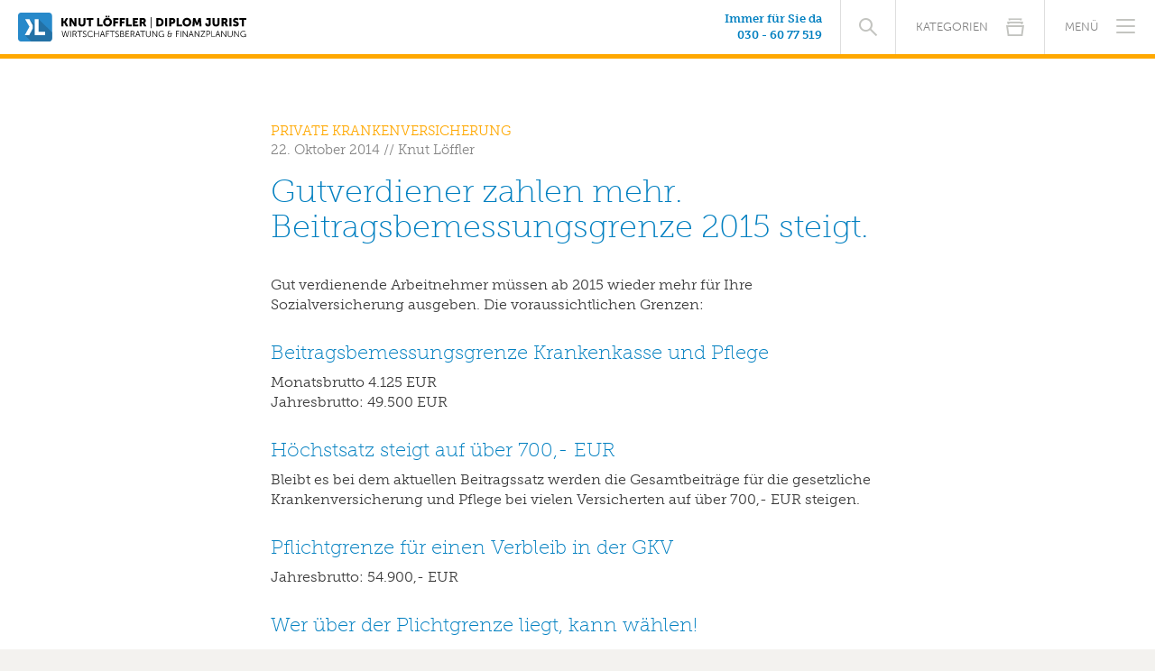

--- FILE ---
content_type: text/html; charset=UTF-8
request_url: https://www.kl-finanzberatung.de/gutverdiener-zahlen-mehr-beitragsbemessungs-grenze-2015-steigt/
body_size: 5170
content:
 <!DOCTYPE html> <!--[if lt IE 7]> <html class="no-js lt-ie9 lt-ie8 lt-ie7"> <![endif]--> <!--[if IE 7]> <html class="no-js lt-ie9 lt-ie8"> <![endif]--> <!--[if IE 8]> <html class="no-js lt-ie9"> <![endif]--> <!--[if gt IE 8]><!--> <html lang="de" class="no-js"> <!--<![endif]--> <head> <meta charset="utf-8"> <meta name="description" content=""> <meta name="viewport" content="width=device-width, initial-scale=1"> <link rel="shortcut icon" href="https://www.kl-finanzberatung.de/wp-content/themes/kl-wifi/assets/img/favicon.ico"> <link rel="apple-touch-icon-precomposed" href="https://www.kl-finanzberatung.de/wp-content/themes/kl-wifi/assets/img/apple-touch-icon-precomposed.png"> <link rel="stylesheet" href="https://www.kl-finanzberatung.de/wp-content/themes/kl-wifi/assets/css/style.min.css"> <script type="text/javascript" src="//use.typekit.net/ket1jym.js"></script> <script type="text/javascript">try{Typekit.load();}catch(e){}</script> <script src="https://www.kl-finanzberatung.de/wp-content/themes/kl-wifi/assets/js/libs.min.js"></script> <title>Gutverdiener zahlen mehr. Beitragsbemessungsgrenze 2015 steigt. &ndash; Knut Löffler - Diplom-Jurist | Wirtschaftsberatung &amp; Finanzplanung</title> <link rel="canonical" href="https://www.kl-finanzberatung.de/gutverdiener-zahlen-mehr-beitragsbemessungs-grenze-2015-steigt/" /> <meta property="og:locale" content="de_DE" /> <meta property="og:type" content="article" /> <meta property="og:title" content="Gutverdiener zahlen mehr. Beitragsbemessungsgrenze 2015 steigt. &ndash; Knut Löffler - Diplom-Jurist | Wirtschaftsberatung &amp; Finanzplanung" /> <meta property="og:description" content="Gut verdienende Arbeitnehmer müssen ab 2015 wieder mehr für Ihre Sozialversicherung ausgeben. Die voraussichtlichen Grenzen: Beitragsbemessungsgrenze Krankenkasse und Pflege Monatsbrutto 4.125 EUR Jahresbrutto: 49.500 EUR Höchstsatz steigt auf über 700,- EUR Bleibt es bei dem aktuellen Beitragssatz werden die Gesamtbeiträge für die gesetzliche Krankenversicherung und Pflege bei vielen Versicherten auf über 700,- EUR steigen. Pflichtgrenze &hellip;" /> <meta property="og:url" content="https://www.kl-finanzberatung.de/gutverdiener-zahlen-mehr-beitragsbemessungs-grenze-2015-steigt/" /> <meta property="og:site_name" content="Knut Löffler - Diplom-Jurist | Wirtschaftsberatung &amp; Finanzplanung" /> <meta property="article:tag" content="Beitragsbemessungsgrenze" /> <meta property="article:tag" content="Gesetzliche Krankenversicherung" /> <meta property="article:tag" content="GKV" /> <meta property="article:tag" content="Stiftung Warentest" /> <meta property="article:section" content="Private Krankenversicherung" /> <meta property="article:published_time" content="2014-10-22T22:54:33+01:00" /> <meta property="article:modified_time" content="2014-11-06T21:34:29+01:00" /> <meta property="og:updated_time" content="2014-11-06T21:34:29+01:00" /> <meta name="twitter:card" content="summary" /> <meta name="twitter:description" content="Gut verdienende Arbeitnehmer müssen ab 2015 wieder mehr für Ihre Sozialversicherung ausgeben. Die voraussichtlichen Grenzen: Beitragsbemessungsgrenze Krankenkasse und Pflege Monatsbrutto 4.125 EUR Jahresbrutto: 49.500 EUR Höchstsatz steigt auf über 700,- EUR Bleibt es bei dem aktuellen Beitragssatz werden die Gesamtbeiträge für die gesetzliche Krankenversicherung und Pflege bei vielen Versicherten auf über 700,- EUR steigen. Pflichtgrenze [&hellip;]" /> <meta name="twitter:title" content="Gutverdiener zahlen mehr. Beitragsbemessungsgrenze 2015 steigt. &ndash; Knut Löffler - Diplom-Jurist | Wirtschaftsberatung &amp; Finanzplanung" /> <script type='application/ld+json'>{"@context":"https:\/\/schema.org","@type":"Person","url":"https:\/\/www.kl-finanzberatung.de\/","sameAs":[],"@id":"#person","name":"Knut L\u00f6ffler"}</script> <link rel='dns-prefetch' href='//s.w.org' /> <link rel='stylesheet' id='arve-main-css' href='https://www.kl-finanzberatung.de/wp-content/plugins/advanced-responsive-video-embedder/build/main.css?ver=b809f4d4c33c91a5ae3a5099af09bdde' type='text/css' media='all' /> <link rel='stylesheet' id='cookie-consent-style-css' href='https://www.kl-finanzberatung.de/wp-content/plugins/uk-cookie-consent/assets/css/style.css?ver=4.9.28' type='text/css' media='all' /> <link rel='https://api.w.org/' href='https://www.kl-finanzberatung.de/wp-json/' /> <link rel='shortlink' href='https://www.kl-finanzberatung.de/?p=1657' /> <link rel="alternate" type="application/json+oembed" href="https://www.kl-finanzberatung.de/wp-json/oembed/1.0/embed?url=https%3A%2F%2Fwww.kl-finanzberatung.de%2Fgutverdiener-zahlen-mehr-beitragsbemessungs-grenze-2015-steigt%2F" /> <link rel="alternate" type="text/xml+oembed" href="https://www.kl-finanzberatung.de/wp-json/oembed/1.0/embed?url=https%3A%2F%2Fwww.kl-finanzberatung.de%2Fgutverdiener-zahlen-mehr-beitragsbemessungs-grenze-2015-steigt%2F&#038;format=xml" /> <script type="text/javascript"> window._se_plugin_version = '8.1.9'; </script> <style id="ctcc-css" type="text/css" media="screen"> #catapult-cookie-bar { box-sizing: border-box; max-height: 0; opacity: 0; z-index: 99999; overflow: hidden; color: #ddd; position: fixed; left: 0; top: 0; width: 100%; background-color: #464646; } #catapult-cookie-bar a { color: #fff; } #catapult-cookie-bar .x_close span { background-color: ; } button#catapultCookie { background:; color: ; border: 0; padding: 6px 9px; border-radius: 3px; } #catapult-cookie-bar h3 { color: #ddd; } .has-cookie-bar #catapult-cookie-bar { opacity: 1; max-height: 999px; min-height: 30px; }</style> </head> <body class="category-5"> <div class="page"> <header class="headerWrap" role="banner"> <div class="header"> <a class="header__logo" href="https://www.kl-finanzberatung.de/" rel="home"> <img src="https://www.kl-finanzberatung.de/wp-content/themes/kl-wifi/assets/img/kl-online_logo_signet.svg" alt="Knut Löffler Logo"> <img class="header__logo__lettering" src="https://www.kl-finanzberatung.de/wp-content/themes/kl-wifi/assets/img/kl-online_logo.svg" alt="Knut Löffler - Diplom-Jurist | Wirtschaftsberatung & Finanzplanung"> </a> <nav class="header__navigation js-flyoutMenu" role="navigation"> <button class="header__navigation__toggle"><span>Menü</span><i class="icon"><b></b></i></button> <ul class="header__navigationMenu"> <li id="menu-item-1446" class="header__navigationMenu__item_beratung"><a href="https://www.kl-finanzberatung.de/beratung/">Beratung</a></li> <li id="menu-item-1445" class="header__navigationMenu__item_blog"><a href="https://www.kl-finanzberatung.de/blog/">Experten-Tipps</a></li> <li id="menu-item-1448" class="header__navigationMenu__item_online-termin"><a target="_blank" href="https://go.mikogo.com/de/start.aspx?check=1&#038;jscheck=1&#038;&#038;&#038;&#038;">Online-Termin</a></li> <li class="header__navigationMenu__contact"> <span>Kontakt</span> <a href="tel:0306077519">030 - 60 77 519</a> <a href="mailto:info@kl-finanzberatung.de">info@kl-finanzberatung.de</a> </li> </ul> </nav> <div class="header__categories js-flyoutMenu"> <button class="header__categories__toggle"><span>Kategorien</span></button> <ul id="menu-category-navigation" class="header__categoriesMenu"><li id="menu-item-1444" class="header__categoriesMenu__item_blog"><a href="https://www.kl-finanzberatung.de/blog/">Alle Kategorien anzeigen</a></li> <li id="menu-item-1438" class="header__categoriesMenu__item_category-0"><a href="https://www.kl-finanzberatung.de/allgemein/">Allgemein</a></li> <li id="menu-item-1441" class="header__categoriesMenu__item_category-1"><a href="https://www.kl-finanzberatung.de/dread-disease/">Dread Disease</a></li> <li id="menu-item-1442" class="header__categoriesMenu__item_category-2"><a href="https://www.kl-finanzberatung.de/geldanlagen/">Geldanlagen</a></li> <li id="menu-item-1439" class="header__categoriesMenu__item_category-3"><a href="https://www.kl-finanzberatung.de/altersvorsorge-und-rente/">Altersvorsorge</a></li> <li id="menu-item-1440" class="header__categoriesMenu__item_category-4"><a href="https://www.kl-finanzberatung.de/berufsunfaehigkeitsversicherung/">Berufsunfähigkeit</a></li> <li id="menu-item-1443" class="header__categoriesMenu__item_category-5"><a href="https://www.kl-finanzberatung.de/private-krankenversicherung/">Private Krankenversicherung</a></li> </ul> </div> <form class="header__search" method="get" action="https://www.kl-finanzberatung.de/index.php"> <input class="header__search__input" type="text" name="s" value="" placeholder="Suchbegriff eingeben..."> <button class="header__search__button" type="submit"><span>Suchen</span></button> </form> <p class="header__contactBox"> Immer für Sie da<br> <a href="tel:0306077519">030 - 60 77 519</a> </p> </div> </header> <div class="content content_single"> <section class="content__primary" role="main"> <article class="singlePost category-5"> <header class="singlePost__header"> <span class="singlePost__category"><a href="https://www.kl-finanzberatung.de/private-krankenversicherung/">Private Krankenversicherung</a></span><br> <span>22. Oktober 2014</span> // <span>Knut Löffler</span> </header> <h1>Gutverdiener zahlen mehr. Beitragsbemessungsgrenze 2015 steigt.</h1> <p>Gut verdienende Arbeitnehmer müssen ab 2015 wieder mehr für Ihre Sozialversicherung ausgeben. Die voraussichtlichen Grenzen:<span id="more-1657"></span></p> <h2>Beitragsbemessungsgrenze Krankenkasse und Pflege</h2> <p>Monatsbrutto 4.125 EUR<br /> Jahresbrutto: 49.500 EUR</p> <h2><a title="Höchtsbeitrag für gesetzlich Krankenversicherte steigt erstmals über 700 EURO" href="http://kl-finanzberatung.de/hoechtsbeitrag-fuer-gesetzlich-kranenversicherte-steigt-erstmals-ueber-700-euro/" target="_blank">Höchstsatz steigt auf über 700,- EUR</a></h2> <p>Bleibt es bei dem aktuellen Beitragssatz werden die Gesamtbeiträge für die gesetzliche Krankenversicherung und Pflege bei vielen Versicherten auf über 700,- EUR steigen.</p> <h2>Pflichtgrenze für einen Verbleib in der GKV</h2> <p>Jahresbrutto: 54.900,- EUR</p> <h2>Wer über der Plichtgrenze liegt, kann wählen!</h2> <p>Wer über diese Grenzen hinaus verdient, darf wählen und so auch in die private Krankenversicherung wechseln. Immer mehr tun dies, denn die Leistungen in der gesetzlichen Krankenversicherung werden staatlicherseits weiter gekürzt und die Beiträge steigen trotzdem (Demokraphiefalle). Auch als Rentner müssen freiwillig Versicherte Höchstsätze in der gesetzlichen Krankenkasse zahlen. Das ist vielen nicht bewusst. Ob die Voraussetzungen zu einem Wechsel überhaupt vorliegen und was beachtet werden muss, sollte von einem unabhängigem Fachmann geprüft werden.</p> <p><a class="btn_primary" title="Beratung" href="http://kl-finanzberatung.de/beratung/">Jetzt informieren, ob Sie die Voraussetzungen zum Wechsel erfüllen</a></p> <footer class="singlePost__footer"> <a href="https://www.facebook.com/sharer/sharer.php?u=https://www.kl-finanzberatung.de/gutverdiener-zahlen-mehr-beitragsbemessungs-grenze-2015-steigt/" class="btn_facebook" target="_blank"><span>Bei Facebook teilen</span></a> <a href="http://twitter.com/share?text=Gutverdiener%20zahlen%20mehr.%20Beitragsbemessungsgrenze%202015%20steigt.&amp;url=https://www.kl-finanzberatung.de/gutverdiener-zahlen-mehr-beitragsbemessungs-grenze-2015-steigt/" class="btn_twitter" target="_blank"><span>Bei Twitter teilen</span></a> <a href="https://plus.google.com/share?url=https://www.kl-finanzberatung.de/gutverdiener-zahlen-mehr-beitragsbemessungs-grenze-2015-steigt/" class="btn_google" target="_blank"><span>Bei Google+ teilen</span></a> <a href="https://www.xing-share.com/app/user?op=share;sc_p=xing-share;url=https://www.kl-finanzberatung.de/gutverdiener-zahlen-mehr-beitragsbemessungs-grenze-2015-steigt/" class="btn_xing" target="_blank"><span>Bei XING empfehlen</span></a> <a href="javascript:print();" class="btn_print">Artikel drucken</a> </footer> </article> </section> <aside class="content__secondary" role="complementary"> <h4>Folgende Artikel könnten Sie ebenfalls interessieren:</h4> <div class="post_teaser__wrap"> <article class="post post_teaser post_category-5"> <div class="post__image"> <a href="https://www.kl-finanzberatung.de/wie-kommt-man-zur-besten-privaten-krankenversicherung/"><img src="https://www.kl-finanzberatung.de/wp-content/uploads/2014/07/Fotolia_32949280_S_480x480_acf_cropped.jpg" alt=""></a> </div> <div class="post__content"> <header class="post__header"> <span class="post__category"><a href="https://www.kl-finanzberatung.de/private-krankenversicherung/">Private Krankenversicherung</a></span><br> <span>09.04.14</span> // <span>Knut Löffler</span> </header> <h5 class="post__title"><a href="https://www.kl-finanzberatung.de/wie-kommt-man-zur-besten-privaten-krankenversicherung/">Wie kommt man zur besten Privaten Krankenversicherung?</a></h5> <a href="https://www.kl-finanzberatung.de/wie-kommt-man-zur-besten-privaten-krankenversicherung/" class="post__button">Weiterlesen</a> </div> </article> <article class="post post_teaser post_category-5"> <div class="post__image"> <a href="https://www.kl-finanzberatung.de/hoechtsbeitrag-fuer-gesetzlich-kranenversicherte-steigt-erstmals-ueber-700-euro/"><img src="https://www.kl-finanzberatung.de/wp-content/uploads/2014/01/Fotolia_50619311_XS.jpg" alt=""></a> </div> <div class="post__content"> <header class="post__header"> <span class="post__category"><a href="https://www.kl-finanzberatung.de/private-krankenversicherung/">Private Krankenversicherung</a></span><br> <span>21.02.14</span> // <span>Knut Löffler</span> </header> <h5 class="post__title"><a href="https://www.kl-finanzberatung.de/hoechtsbeitrag-fuer-gesetzlich-kranenversicherte-steigt-erstmals-ueber-700-euro/">Höchtsbeitrag für gesetzlich Krankenversicherte steigt&hellip;</a></h5> <a href="https://www.kl-finanzberatung.de/hoechtsbeitrag-fuer-gesetzlich-kranenversicherte-steigt-erstmals-ueber-700-euro/" class="post__button">Weiterlesen</a> </div> </article> <article class="post post_teaser post_category-5"> <div class="post__image"> <a href="https://www.kl-finanzberatung.de/wie-lange-kann-man-arztrechnungen-einreichen/"><img src="https://www.kl-finanzberatung.de/wp-content/uploads/2014/01/cropped-Fotolia_47039954_S.jpg" alt=""></a> </div> <div class="post__content"> <header class="post__header"> <span class="post__category"><a href="https://www.kl-finanzberatung.de/private-krankenversicherung/">Private Krankenversicherung</a></span><br> <span>22.01.14</span> // <span>Knut Löffler</span> </header> <h5 class="post__title"><a href="https://www.kl-finanzberatung.de/wie-lange-kann-man-arztrechnungen-einreichen/">Wie lange kann man bei der privaten Krankenversicherung&hellip;</a></h5> <a href="https://www.kl-finanzberatung.de/wie-lange-kann-man-arztrechnungen-einreichen/" class="post__button">Weiterlesen</a> </div> </article> <article class="post post_teaser post_category-5"> <div class="post__image"> <a href="https://www.kl-finanzberatung.de/zahlt-die-gesetzliche-krankenversicherung-auch-im-ausland/"><img src="https://www.kl-finanzberatung.de/wp-content/uploads/2014/02/cropped-Fotolia_62951946_S.jpg" alt=""></a> </div> <div class="post__content"> <header class="post__header"> <span class="post__category"><a href="https://www.kl-finanzberatung.de/private-krankenversicherung/">Private Krankenversicherung</a></span><br> <span>05.02.14</span> // <span>Knut Löffler</span> </header> <h5 class="post__title"><a href="https://www.kl-finanzberatung.de/zahlt-die-gesetzliche-krankenversicherung-auch-im-ausland/">Zahlt die gesetzliche Krankenversicherung auch im Ausland?</a></h5> <a href="https://www.kl-finanzberatung.de/zahlt-die-gesetzliche-krankenversicherung-auch-im-ausland/" class="post__button">Weiterlesen</a> </div> </article> </div> </aside> </div> <footer class="footerWrap"> <div class="footer"> <ul id="menu-footer-navigation" class="footer__navigation"><li id="menu-item-1436" class="footer__navigation__item_datenschutz"><a href="https://www.kl-finanzberatung.de/datenschutz/">Datenschutz</a></li> <li id="menu-item-1437" class="footer__navigation__item_impressum"><a href="https://www.kl-finanzberatung.de/impressum/">Impressum</a></li> </ul> <p class="footer__copyright">kl-finanzberatung.de © 2026 by Knut Löffler</p> </div> </footer> </div> <script src="https://www.kl-finanzberatung.de/wp-content/themes/kl-wifi/assets/js/bundle.min.js"></script> <script type='text/javascript'> /* <![CDATA[ */ var wpcf7 = {"apiSettings":{"root":"https:\/\/www.kl-finanzberatung.de\/wp-json\/contact-form-7\/v1","namespace":"contact-form-7\/v1"},"recaptcha":{"messages":{"empty":"Bitte best\u00e4tige, dass du keine Maschine bist."}}}; /* ]]> */ </script> <script type='text/javascript' src='https://www.kl-finanzberatung.de/wp-content/plugins/contact-form-7/includes/js/scripts.js?ver=5.0.2'></script> <script type='text/javascript'> /* <![CDATA[ */ var ctcc_vars = {"expiry":"30","method":"1","version":"1"}; /* ]]> */ </script> <script type='text/javascript' src='https://www.kl-finanzberatung.de/wp-content/plugins/uk-cookie-consent/assets/js/uk-cookie-consent-js.js?ver=2.3.0'></script> <script type='text/javascript' src='https://www.kl-finanzberatung.de/wp-includes/js/wp-embed.min.js?ver=4.9.28'></script> <script type="text/javascript"> jQuery(document).ready(function($){ if(!catapultReadCookie("catAccCookies")){ // If the cookie has not been set then show the bar $("html").addClass("has-cookie-bar"); $("html").addClass("cookie-bar-top-bar"); $("html").addClass("cookie-bar-bar"); // Wait for the animation on the html to end before recalculating the required top margin $("html").on('webkitTransitionEnd otransitionend oTransitionEnd msTransitionEnd transitionend', function(e) { // code to execute after transition ends var barHeight = $('#catapult-cookie-bar').outerHeight(); $("html").css("margin-top",barHeight); $("body.admin-bar").css("margin-top",barHeight-32); // Push the body down if the admin bar is active }); } }); </script> <div id="catapult-cookie-bar" class=""><div class="ctcc-inner "><span class="ctcc-left-side">Diese Website verwendet Cookies, um Ihnen einen bestmöglichen Service zu bieten. Durch die Nutzung dieser Website erklären Sie sich damit einverstanden. Mehr Informationen dazu <a class="ctcc-more-info-link" tabindex=0 target="_blank" href="https://www.kl-finanzberatung.de/datenschutz/">finden Sie unter Datenschutz.</a></span><span class="ctcc-right-side"><button id="catapultCookie" tabindex=0 onclick="catapultAcceptCookies();">Bestätigen</button></span></div></div> </body> </html>

<!-- Cachify | http://cachify.de
Generiert @ 16.01.2026 07:35:35 -->

--- FILE ---
content_type: text/css
request_url: https://www.kl-finanzberatung.de/wp-content/themes/kl-wifi/assets/css/style.min.css
body_size: 11882
content:
@charset "UTF-8";.benefits:after,.benefits:before,.consultingClassic:after,.consultingClassic:before,.consultingOnline:after,.consultingOnline:before,.consultingOnline__image:after,.consultingOnline__image:before,.content:after,.content:before,.content__search:after,.content__search:before,.content_blog .content__secondary .colWrapper:after,.content_blog .content__secondary .colWrapper:before,.content_blog:after,.content_blog:before,.footer:after,.footer:before,.header:after,.header:before,.header__search:after,.header__search:before,.owl-controls:after,.owl-controls:before,.owl-stage:after,.owl-stage:before,.singlePost__footer:after,.singlePost__footer:before,.teaser:after,.teaser:before{content:" ";display:table}.benefits:after,.consultingClassic:after,.consultingOnline:after,.consultingOnline__image:after,.content:after,.content__search:after,.content_blog .content__secondary .colWrapper:after,.content_blog:after,.footer:after,.header:after,.header__search:after,.owl-controls:after,.owl-stage:after,.singlePost__footer:after,.teaser:after{clear:both}/*! normalize.css v3.0.2 | MIT License | git.io/normalize */body{margin:0}article,aside,details,figcaption,figure,footer,header,hgroup,main,menu,nav,section,summary{display:block}audio,canvas,progress,video{display:inline-block;vertical-align:baseline}audio:not([controls]){display:none;height:0}[hidden],template{display:none}a{background-color:transparent}a:active,a:hover{outline:0}abbr[title]{border-bottom:1px dotted}b,optgroup,strong{font-weight:700}dfn{font-style:italic}h1{font-size:2em;margin:.67em 0}mark{background:#ff0;color:#000}small{font-size:80%}sub,sup{font-size:75%;line-height:0;position:relative;vertical-align:baseline}sup{top:-.5em}sub{bottom:-.25em}img{border:0}svg:not(:root){overflow:hidden}figure{margin:1em 40px}hr{box-sizing:content-box;height:0}pre{overflow:auto}code,kbd,pre,samp{font-family:monospace,monospace;font-size:1em}button,input,optgroup,select,textarea{color:inherit;font:inherit;margin:0}button{overflow:visible}button,select{text-transform:none}button,html input[type=button],input[type=reset],input[type=submit]{-webkit-appearance:button;cursor:pointer}button[disabled],html input[disabled]{cursor:default}button::-moz-focus-inner,input::-moz-focus-inner{border:0;padding:0}input{line-height:normal}input[type=checkbox],input[type=radio]{box-sizing:border-box;padding:0}input[type=number]::-webkit-inner-spin-button,input[type=number]::-webkit-outer-spin-button{height:auto}input[type=search]{-webkit-appearance:textfield;box-sizing:content-box}input[type=search]::-webkit-search-cancel-button,input[type=search]::-webkit-search-decoration{-webkit-appearance:none}legend{border:0;padding:0}textarea{overflow:auto;resize:vertical}table{border-collapse:collapse;border-spacing:0}td,th{padding:0}.owl-carousel .animated{-webkit-animation-duration:1s;animation-duration:1s;-webkit-animation-fill-mode:both;animation-fill-mode:both}.owl-carousel .owl-animated-in{z-index:0}.owl-carousel .owl-animated-out{z-index:1}.owl-carousel .fadeOut{-webkit-animation-name:fadeOut;animation-name:fadeOut}@-webkit-keyframes fadeOut{0%{opacity:1}100%{opacity:0}}@keyframes fadeOut{0%{opacity:1}100%{opacity:0}}.owl-height{transition:height .5s ease-in-out}.owl-carousel{display:none;width:100%;-webkit-tap-highlight-color:transparent;position:relative;z-index:1}.owl-carousel .owl-stage{position:relative;-ms-touch-action:pan-Y}.owl-carousel .owl-stage:after{content:".";display:block;clear:both;visibility:hidden;line-height:0;height:0}.owl-carousel .owl-stage-outer{position:relative;overflow:hidden;-webkit-transform:translate3d(0,0,0)}.owl-carousel .owl-controls .owl-dot,.owl-carousel .owl-controls .owl-nav .owl-next,.owl-carousel .owl-controls .owl-nav .owl-prev{cursor:pointer;cursor:hand;-webkit-user-select:none;-moz-user-select:none;-ms-user-select:none;user-select:none}.owl-carousel.owl-loaded{display:block}.owl-carousel.owl-loading{opacity:0;display:block}.owl-carousel.owl-hidden{opacity:0}.owl-carousel .owl-refresh .owl-item{display:none}.owl-carousel .owl-item{position:relative;min-height:1px;float:left;-webkit-backface-visibility:hidden;-webkit-tap-highlight-color:transparent;-webkit-touch-callout:none;-webkit-user-select:none;-moz-user-select:none;-ms-user-select:none;user-select:none}.owl-carousel .owl-item img{display:block;width:100%;-webkit-transform-style:preserve-3d;transform-style:preserve-3d}.owl-carousel.owl-text-select-on .owl-item{-webkit-user-select:auto;-moz-user-select:auto;-ms-user-select:auto;user-select:auto}.owl-carousel .owl-grab{cursor:move;cursor:-webkit-grab;cursor:-o-grab;cursor:-ms-grab;cursor:grab}.owl-carousel.owl-rtl{direction:rtl}.owl-carousel.owl-rtl .owl-item{float:right}.no-js .owl-carousel{display:block}.owl-carousel .owl-item .owl-lazy{opacity:0;transition:opacity .4s ease}.owl-carousel .owl-video-wrapper{position:relative;height:100%;background:#000}.owl-carousel .owl-video-play-icon{position:absolute;height:80px;width:80px;left:50%;top:50%;margin-left:-40px;margin-top:-40px;background:url(owl.video.play.png) no-repeat;cursor:pointer;z-index:1;-webkit-backface-visibility:hidden;transition:scale .1s ease}.owl-carousel .owl-video-play-icon:hover{transition:scale(1.3,1.3)}.owl-carousel .owl-video-playing .owl-video-play-icon,.owl-carousel .owl-video-playing .owl-video-tn{display:none}.owl-carousel .owl-video-tn{opacity:0;height:100%;background-position:center center;background-repeat:no-repeat;background-size:contain;transition:opacity .4s ease}.owl-carousel .owl-video-frame{position:relative;z-index:1}@font-face{font-family:kl-online;src:url(../fonts/kl-online.eot?-s03vpd);src:url(../fonts/kl-online.eot?#iefix-s03vpd) format("embedded-opentype"),url(../fonts/kl-online.woff?-s03vpd) format("woff"),url(../fonts/kl-online.ttf?-s03vpd) format("truetype"),url(../fonts/kl-online.svg?-s03vpd#kl-online) format("svg")}@media print{*{background:0 0!important;color:#000!important;box-shadow:none!important;text-shadow:none!important}a,a:visited{display:inline;padding:0!important;text-decoration:underline}a[href]:after{content:" (" attr(href) ")";font-size:inherit;margin:0;position:static}abbr[title]:after{content:" (" attr(title) ")"}.header__contactBox a:after,.post__image a:after,a[href^="javascript:"]:after,a[href^="#"]:after{content:""}blockquote,pre{border:1px solid #999;page-break-inside:avoid}thead{display:table-header-group}.post,h1,h2,h3,img,p,tr{page-break-inside:avoid}img{max-width:100%!important}@page{margin:.5cm}h2,h3,p{orphans:3;widows:3}h2,h3{page-break-after:avoid}.content__search,.footer__navigation,.header__categories,.header__navigation,.header__search,.header__submenu,.overview__form,.page-numbers,.post__button,.post__category,.review-wrap,.singlePost__category,.singlePost__footer,.teaser,.wpcf7,aside{display:none!important}.header__contactBox,.header__logo__lettering,.post__image{display:block!important}.header__contactBox{padding:0!important}.headerWrap{position:static!important}.headerWrap,.headerWrap:after{border:0!important}.header__logo img{float:left}.page{padding:40px}.content{padding-bottom:20px!important;padding-top:0!important}.content *{text-align:left!important}.footer{padding-left:20px!important;text-align:left!important}.content_beratung section{padding:0!important;margin-top:40px}.benefits__item ul{list-style-type:disc!important}.benefits__item ul li{margin-left:20px}.singlePost{margin-left:0!important}.post__image{float:left}.post__content{margin-left:180px}}.btn_centeredIcon,.btn_next,.btn_prev,.btn_primary,.btn_secondary,.content__secondary .owl-next,.content__secondary .owl-prev,.owl-responsive-0 .owl-next,.owl-responsive-0 .owl-prev,.post__button,.teaser__button{background-color:transparent;border:0;border-radius:0;display:block;font-family:museo-sans,sans-serif;font-size:13px;font-size:.8125rem;line-height:15px;line-height:.9375rem;padding:.75rem 0;position:relative;text-align:center;text-decoration:none!important;text-transform:uppercase;transition:background .2s ease-in-out,color .2s ease-in-out;-webkit-appearance:none}@media screen and (min-width:37.5em){.btn_centeredIcon,.btn_next,.btn_prev,.btn_primary,.btn_secondary,.content__secondary .owl-next,.content__secondary .owl-prev,.owl-responsive-0 .owl-next,.owl-responsive-0 .owl-prev,.post__button,.teaser__button{padding:1rem 0}}.btn_centeredIcon:after,.btn_next:after,.btn_prev:after,.btn_primary:after,.btn_secondary:after,.content__secondary .owl-next:after,.content__secondary .owl-prev:after,.owl-responsive-0 .owl-next:after,.owl-responsive-0 .owl-prev:after,.post__button:after,.teaser__button:after{font-size:18px;font-size:1.125rem;margin-top:-.4375rem;position:absolute;right:12px;right:.75rem;top:50%}.btn_centeredIcon:focus,.btn_next:focus,.btn_prev:focus,.btn_primary:focus,.btn_secondary:focus,.content__secondary .owl-next:focus,.content__secondary .owl-prev:focus,.owl-responsive-0 .owl-next:focus,.owl-responsive-0 .owl-prev:focus,.post__button:focus,.teaser__button:focus{outline:0}.btn_primary,.teaser__button{background-color:#007fc0;color:#fff!important}.btn_primary:after,.teaser__button:after{content:"";display:inline-block;font-family:kl-online;-moz-osx-font-smoothing:grayscale;-webkit-font-smoothing:antialiased;font-style:normal;font-weight:400;line-height:inherit;speak:none;text-decoration:none;text-rendering:auto}.btn_primary:hover,.teaser__box:hover .teaser__button,.teaser__button:hover{background-color:#003c5a;color:#fff!important}.btn_secondary,.post__button{background-color:transparent;border:1px solid #dedede;color:grey!important;line-height:13px;line-height:.8125rem;transition:background .2s ease-in-out,color .2s ease-in-out,border .2s ease-in-out}.btn_secondary:after,.post__button:after{content:"";display:inline-block;font-family:kl-online;-moz-osx-font-smoothing:grayscale;-webkit-font-smoothing:antialiased;font-style:normal;font-weight:400;line-height:inherit;speak:none;text-decoration:none;text-rendering:auto}.btn_secondary:hover,.post__button:hover{background-color:#007fc0;border-color:#007fc0;color:#fff!important}.btn_centeredIcon,.btn_next,.btn_prev,.content__secondary .owl-next,.content__secondary .owl-prev,.owl-responsive-0 .owl-next,.owl-responsive-0 .owl-prev{background-color:transparent;border:1px solid #dedede;color:grey!important;font-size:0;line-height:13px;line-height:.8125rem;text-align:center;transition:background .2s ease-in-out,color .2s ease-in-out,border .2s ease-in-out}.btn_centeredIcon:hover,.btn_next:hover,.btn_prev:hover,.content__secondary .owl-next:hover,.content__secondary .owl-prev:hover,.owl-responsive-0 .owl-next:hover,.owl-responsive-0 .owl-prev:hover{background-color:#007fc0;border-color:#007fc0;color:#fff!important}.btn_centeredIcon:after,.btn_next:after,.btn_prev:after,.content__secondary .owl-next:after,.content__secondary .owl-prev:after,.owl-responsive-0 .owl-next:after,.owl-responsive-0 .owl-prev:after{left:0;right:0}.btn_centeredIcon span,.btn_next span,.btn_prev span,.content__secondary .owl-next span,.content__secondary .owl-prev span,.owl-responsive-0 .owl-next span,.owl-responsive-0 .owl-prev span{display:none}.btn_prev:after,.content__secondary .owl-prev:after,.owl-responsive-0 .owl-prev:after{content:"";display:inline-block;font-family:kl-online;-moz-osx-font-smoothing:grayscale;-webkit-font-smoothing:antialiased;font-style:normal;font-weight:400;line-height:inherit;speak:none;text-decoration:none;text-rendering:auto}.btn_next:after,.content__secondary .owl-next:after,.owl-responsive-0 .owl-next:after{content:"";display:inline-block;font-family:kl-online;-moz-osx-font-smoothing:grayscale;-webkit-font-smoothing:antialiased;font-style:normal;font-weight:400;line-height:inherit;speak:none;text-decoration:none;text-rendering:auto}ul.page-numbers{display:block;font-family:museo-sans,sans-serif;font-size:0;margin:0;padding:0 0 .625rem;text-align:center}@media screen and (min-width:56.25em){ul.page-numbers{padding:0 0 2.5rem}}ul.page-numbers li{background-color:#fff;border:1px solid #dedede;color:grey;display:inline-block;font-size:13px;font-size:.8125rem;height:35px;height:2.1875rem;line-height:35px;line-height:2.1875rem;margin:0 .3125rem .625rem;width:35px;width:2.1875rem}@media screen and (min-width:37.5em){ul.page-numbers li{height:43px;height:2.6875rem;line-height:43px;line-height:2.6875rem;width:43px;width:2.6875rem}}ul.page-numbers li .current{background-color:#fff;color:#007fc0;font-weight:700}ul.page-numbers li a{color:inherit;display:block;text-decoration:none}ul.page-numbers li a.prev:after{content:"";display:inline-block;font-family:kl-online;-moz-osx-font-smoothing:grayscale;-webkit-font-smoothing:antialiased;font-style:normal;font-weight:400;line-height:inherit;speak:none;text-decoration:none;text-rendering:auto}ul.page-numbers li a.next:after{content:"";display:inline-block;font-family:kl-online;-moz-osx-font-smoothing:grayscale;-webkit-font-smoothing:antialiased;font-style:normal;font-weight:400;line-height:inherit;speak:none;text-decoration:none;text-rendering:auto}ul.page-numbers li a:hover{background-color:#007fc0;color:#fff}ul.page-numbers li a span{display:none}.post{background-color:#fff;margin:1.25rem 0;overflow:hidden;padding:.9375rem}@media screen and (min-width:37.5em){.post{padding:1.25rem}}@media screen and (min-width:56.25em){.post{margin:4.37158% 0}}@media screen and (min-width:75em){.post{margin:3.84615% 0}}.post[class*=category-]{border-left:4px solid grey}.post.post_category-0{border-color:grey}.post.post_category-1{border-color:#fd0036}.post.post_category-2{border-color:#8100e4}.post.post_category-3{border-color:#35cb00}.post.post_category-4{border-color:#00caee}.post.post_category-5{border-color:#ffa800}.post.post_category-6{border-color:#bce400}.post.post_category-7{border-color:#b9298b}.post.post_category-8{border-color:#00dfb2}.post__image{max-width:23.07692%;float:left}.post__image img{height:auto;width:100%}.post__content{margin-left:25.96154%}.post__header{color:#868686;font-size:12px;font-size:.75rem;margin:0;text-transform:uppercase}.post__category{color:grey;font-size:12px;font-size:.75rem;margin:0;text-transform:uppercase}.post_category-0 .post__category{color:grey}.post_category-1 .post__category{color:#fd0036}.post_category-2 .post__category{color:#8100e4}.post_category-3 .post__category{color:#35cb00}.post_category-4 .post__category{color:#00caee}.post_category-5 .post__category{color:#ffa800}.post_category-6 .post__category{color:#bce400}.post_category-7 .post__category{color:#b9298b}.post_category-8 .post__category{color:#00dfb2}.post__category a{color:inherit;text-decoration:none}.post__category a:hover{text-decoration:underline}.post__date span{display:none}.post__date:after{content:attr(data-date)}@media screen and (min-width:31.25em){.post__date span{display:inline}.post__date:after{content:''}}.post__title{margin:0}.post__title a{color:inherit;display:block;font-size:15px;font-size:.9375rem;font-weight:300;line-height:1.2;padding:.625rem 0 0;text-decoration:none}@media screen and (min-width:31.25em){.post__title a{padding:.625rem 0 .9375rem}}@media screen and (min-width:37.5em){.post__title a{font-size:26px;font-size:1.625rem;font-weight:100;padding:.625rem 0}}@media screen and (min-width:56.25em){.post__title a{padding:1rem 0}}.post__shortText{display:none}@media screen and (min-width:37.5em){.post__shortText{display:block}.post__button{margin-top:1.25rem}}.post__shortText a{color:inherit;display:block;text-decoration:none}.post__button{display:none}@media screen and (min-width:31.25em){.post__button{display:block;width:200px;width:12.5rem}}@media screen and (min-width:33.75em){.post_teaser__wrap{-ms-flex-line-pack:start;-webkit-align-content:flex-start;align-content:flex-start;-webkit-align-items:stretch;-ms-flex-align:stretch;align-items:stretch;display:-ms-flexbox;display:-webkit-flex;display:flex;-webkit-flex-direction:row;-ms-flex-direction:row;flex-direction:row;-webkit-flex-wrap:wrap;-ms-flex-wrap:wrap;flex-wrap:wrap;-webkit-justify-content:center;-ms-flex-pack:center;justify-content:center}}.post_teaser{border-left:0!important;border-top:2px solid;box-sizing:border-box;display:inline-block;margin:0 0 1.25rem;max-width:420px;max-width:26.25rem;padding:.9375rem;position:relative;text-align:left;width:100%}@media screen and (min-width:31.25em){.post_teaser{padding-bottom:3.4375rem}}@media screen and (min-width:37.5em){.post_teaser{-webkit-align-self:auto;-ms-flex-item-align:auto;-ms-grid-row-align:auto;align-self:auto;-webkit-flex:0 1 auto;-ms-flex:0 1 auto;flex:0 1 auto;margin:0 0 20px 2.85714%;max-width:none;-webkit-order:0;-ms-flex-order:0;order:0;padding-bottom:4.0625rem;width:48.57143%}.post_teaser:nth-child(2n+1){margin-left:0}}@media screen and (min-width:56.25em){.post_teaser{width:31.42857%}.post_teaser:nth-child(2n+1){margin-left:2.85714%}.post_teaser:nth-child(3n+1){margin-left:0}}@media screen and (min-width:75em){.post_teaser{width:22.85714%}.post_teaser:nth-child(2n+1),.post_teaser:nth-child(3n+1){margin-left:2.85714%}.post_teaser:nth-child(4n+1){margin-left:0}}.no-flexbox .post_teaser{min-height:230px}.post_teaser .post__title a{font-size:15px;font-size:.9375rem;padding:.625rem 0}.post_teaser .post__button{bottom:0;bottom:15px;bottom:.9375rem;left:28.125%;margin:0;position:absolute;right:15px;right:.9375rem;width:auto}.review{padding-bottom:.875rem}.review__inner{border:4px solid #fff;cursor:pointer;position:relative}.review__inner img{height:auto;width:100%}.review__content{background-color:#fff;background-color:rgba(255,255,255,.9);bottom:15px;bottom:.9375rem;font-size:14px;font-size:.875rem;left:15px;left:.9375rem;line-height:1.2;padding:.9375rem 1.25rem;position:absolute;right:15px;right:.9375rem}.review__title{color:#007fc0}.review__more{display:block;font-style:italic;margin:.625rem 0 0}.review__more a{color:#969696;display:block;font-family:museo-sans,sans-serif;font-size:13px;font-size:.8125rem;font-style:normal;margin-top:.625rem;text-decoration:none;text-transform:uppercase}.review__more a:hover{text-decoration:underline}.review__toggle{background-color:#007fc0;display:none;height:28px;height:1.75rem;position:absolute;right:15px;right:.9375rem;top:15px;top:.9375rem;transition:background .2s ease-in-out;width:28px;width:1.75rem;z-index:9}.touch .review__toggle{display:block}.review__toggle:after,.review__toggle:before{background:#fff;content:'';height:2px;height:.125rem;left:50%;margin:-.0625rem 0 0 -.5rem;position:absolute;top:50%;-webkit-transform:rotate(0);-ms-transform:rotate(0);transform:rotate(0);transition:-webkit-transform .2s ease-in-out;transition:transform .2s ease-in-out;transition:transform .2s ease-in-out,-webkit-transform .2s ease-in-out;width:16px;width:1rem}.review__toggle:after{-webkit-transform:rotate(90deg);-ms-transform:rotate(90deg);transform:rotate(90deg)}.review__item.open .review__toggle{background-color:#003c5a}.review__item.open .review__toggle:after,.review__item.open .review__toggle:before{background:#fff}.review__item.open .review__toggle:before{-webkit-transform:rotate(45deg);-ms-transform:rotate(45deg);transform:rotate(45deg)}.review__item.open .review__toggle:after{-webkit-transform:rotate(-45deg);-ms-transform:rotate(-45deg);transform:rotate(-45deg)}.review__toggle span{display:none}.content__search__input{background-color:#f7f7f7;border:0;border-radius:0;box-sizing:border-box;color:grey;float:left;height:40px;height:2.5rem;line-height:20px;line-height:1.25rem;max-width:370px;max-width:23.125rem;padding:.625rem .9375rem;-webkit-appearance:none;width:calc(100% - 40px)}.content__search__input:focus{outline:0}.no-csscalc .content__search__input{width:80%}.content__search__button{background-color:#007fc0;border:none;color:#fff;float:left;font-size:20px;font-size:1.25rem;height:40px;height:2.5rem;line-height:40px;line-height:2.5rem;padding:0;text-align:center;transition:background .2s ease-in-out,color .2s ease-in-out;width:40px;width:2.5rem}.content__search__button:after{content:"";display:inline-block;font-family:kl-online;-moz-osx-font-smoothing:grayscale;-webkit-font-smoothing:antialiased;font-style:normal;font-weight:400;line-height:inherit;speak:none;text-decoration:none;text-rendering:auto}.content__search__button:active,.content__search__button:hover{background-color:#003c5a;color:#fff}.content__search__button:focus{outline:0}.content__search__button span{display:none}.review{display:none;opacity:0;transition:opacity .2s ease-in-out}.review.owl-loaded{opacity:1}.owl-next,.owl-prev{bottom:0;color:grey;cursor:pointer;display:block;position:absolute;text-align:center;top:0;width:40px;width:2.5rem}.owl-next:focus,.owl-next:hover,.owl-prev:focus,.owl-prev:hover{outline:0}.owl-next:hover,.owl-prev:hover{color:#007fc0}.owl-next:after,.owl-prev:after{font-size:22px;font-size:1.375rem;left:0;margin-top:-.9375rem;position:absolute;top:50%;width:100%}.content__secondary .owl-next,.content__secondary .owl-prev,.owl-responsive-0 .owl-next,.owl-responsive-0 .owl-prev{height:10px;height:.625rem;margin-top:.625rem;width:calc(50% - 21px)}.no-csscalc .content__secondary .owl-next,.no-csscalc .content__secondary .owl-prev,.no-csscalc .owl-responsive-0 .owl-next,.no-csscalc .owl-responsive-0 .owl-prev{width:40%}.owl-prev{left:0}.owl-prev:after{content:"";display:inline-block;font-family:kl-online;-moz-osx-font-smoothing:grayscale;-webkit-font-smoothing:antialiased;font-style:normal;font-weight:400;line-height:inherit;speak:none;text-decoration:none;text-rendering:auto}.content__secondary .owl-prev,.owl-responsive-0 .owl-prev{float:left;margin-left:.875rem}.owl-next{right:0}.owl-next:after{content:"";display:inline-block;font-family:kl-online;-moz-osx-font-smoothing:grayscale;-webkit-font-smoothing:antialiased;font-style:normal;font-weight:400;line-height:inherit;speak:none;text-decoration:none;text-rendering:auto}.content__secondary .owl-next,.owl-responsive-0 .owl-next{float:right;margin-right:.875rem}.review,.widget_image,.widget_posts,.widget_text{background-color:#fff;box-sizing:border-box;margin:0 auto 1.25rem}@media screen and (min-width:28.125em){.review,.widget_image,.widget_posts,.widget_text{max-width:60%}}@media screen and (min-width:37.5em){.review,.widget_image,.widget_posts,.widget_text{margin:0 0 4.54545%;max-width:none}}@media screen and (min-width:56.25em){.review,.widget_image,.widget_posts,.widget_text{margin:8.98876% 0}}@media screen and (min-width:75em){.review,.widget_image,.widget_posts,.widget_text{margin:12.5% 0}}.review h3,.widget_image h3,.widget_posts h3,.widget_text h3{color:#007fc0;font-size:18px;font-size:1.125rem;font-weight:100;line-height:1.2;margin:0 0 1.25rem}.widget_text{padding:.9375rem 1.25rem 1.25rem}.widget_icon h3{background-position:left 3px;background-repeat:no-repeat;min-height:45px;min-height:2.8125rem;padding-left:4.0625rem}.widget_calendar h3{background-image:url(../img/kalender.svg)}.no-svg .widget_calendar h3{background-image:url(../img/kalender.png)}.widget_image{border:4px solid #fff}.widget_image img{height:auto;width:100%}.widget_posts{padding:.9375rem 1.25rem .625rem}.widget_posts h3{margin-bottom:.625rem}.widget_posts ul{font-size:14px;font-size:.875rem;margin:0;padding:0}@media screen and (min-width:37.5em){.widget_posts ul{font-size:15px;font-size:.9375rem}}.widget_posts li{border-top:1px solid #dedede;display:block;padding:.625rem 0}.widget_posts li a{border-left:4px solid grey;color:grey;display:block;padding-left:.75rem;text-decoration:none}.widget_posts li a:hover{color:#007fc0}.widget_posts li.category-0 a{border-color:grey}.widget_posts li.category-1 a{border-color:#fd0036}.widget_posts li.category-2 a{border-color:#8100e4}.widget_posts li.category-3 a{border-color:#35cb00}.widget_posts li.category-4 a{border-color:#00caee}.widget_posts li.category-5 a{border-color:#ffa800}.widget_posts li.category-6 a{border-color:#bce400}.widget_posts li.category-7 a{border-color:#b9298b}.widget_posts li.category-8 a{border-color:#00dfb2}.footerWrap{background-color:#222;bottom:0;position:absolute;width:100%}.footer{color:#f3f3f3;font-size:12px;font-size:.75rem;margin:0 auto;max-width:1400px;max-width:87.5rem;padding:1.25rem;text-align:center}.footer a{color:inherit;text-decoration:none}.footer a:hover{text-decoration:underline}.footer__navigation{font-size:0;margin:0;padding:0}[class*=footer__navigation__item]{display:inline-block;font-size:12px;font-size:.75rem;margin-left:.3125rem}[class*=footer__navigation__item]:before{content:'|';margin-right:.3125rem}[class*=footer__navigation__item]:first-child{margin-left:0}[class*=footer__navigation__item]:first-child:before{content:'';margin-right:0}.footer__copyright{margin-top:.9375rem}@media screen and (min-width:50em){.footer{text-align:left}.footer__navigation{float:right}.footer__copyright{float:left;margin:0}}.header__categories{float:right;font-family:museo-sans,sans-serif}@media screen and (min-width:37.5em){.header__categories{position:relative}}.header__categoriesMenu{display:none;left:0;margin:0;padding:0;position:absolute;top:100%;white-space:nowrap;width:100%;z-index:99}@media screen and (min-width:37.5em){.header__categoriesMenu{left:auto;right:0;min-width:285px;min-width:17.8125rem;width:auto}}[class*=header__categoriesMenu__item_]{display:block;font-size:13px;font-size:.8125rem}[class*=header__categoriesMenu__item_] a{background-color:#3c3c3c;border-top:1px solid #333;color:#dedede;display:block;padding:.9375rem 1.375rem .9375rem 2.3125rem;text-decoration:none;text-transform:uppercase}[class*=header__categoriesMenu__item_] a:hover{background-color:#333;color:#dedede}[class*=header__categoriesMenu__item_][class*=category-] a:before{border-left:4px solid grey;content:'';float:left;height:20px;height:1.25rem;left:22px;left:1.375rem;position:absolute}[class*=header__categoriesMenu__item_][class*=category-0] a:before{border-left-color:grey}[class*=header__categoriesMenu__item_][class*=category-1] a:before{border-left-color:#fd0036}[class*=header__categoriesMenu__item_][class*=category-2] a:before{border-left-color:#8100e4}[class*=header__categoriesMenu__item_][class*=category-3] a:before{border-left-color:#35cb00}[class*=header__categoriesMenu__item_][class*=category-4] a:before{border-left-color:#00caee}[class*=header__categoriesMenu__item_][class*=category-5] a:before{border-left-color:#ffa800}[class*=header__categoriesMenu__item_][class*=category-6] a:before{border-left-color:#bce400}[class*=header__categoriesMenu__item_][class*=category-7] a:before{border-left-color:#b9298b}[class*=header__categoriesMenu__item_][class*=category-8] a:before{border-left-color:#00dfb2}.header__categories__toggle{background-color:transparent;border:none;border-left:1px solid #dedede;color:grey;display:block;font-family:museo-sans,sans-serif;font-size:0;height:60px;height:3.75rem;line-height:60px;line-height:3.75rem;padding:0 1.375rem;text-decoration:none;text-transform:uppercase;transition:background .2s ease-in-out,color .2s ease-in-out;-webkit-tap-highlight-color:transparent}.header__categories__toggle:after{content:"";display:inline-block;font-family:kl-online;-moz-osx-font-smoothing:grayscale;-webkit-font-smoothing:antialiased;font-style:normal;font-weight:400;speak:none;text-decoration:none;text-rendering:auto;color:#c3c4c0;font-size:20px;font-size:1.25rem;line-height:20px;line-height:1.25rem;transition:color .2s ease-in-out;vertical-align:middle}.header__categories__toggle:focus{outline:0}.header__categories__toggle.hover,.header__categories__toggle:hover{background-color:#3c3c3c;color:#007fc0}.header__categories__toggle.hover:after,.header__categories__toggle:hover:after{color:#007fc0}.header__categories__toggle span{display:none;font-size:13px;font-size:.8125rem;line-height:20px;line-height:1.25rem;padding-right:1.25rem;vertical-align:middle}@media screen and (min-width:56.25em){.widget_icon h3{background-position:left 5px}.header__categories__toggle span{display:inline-block}}.header__contactBox{color:#007fc0;display:none;float:right;font-size:13px;font-size:.8125rem;font-weight:700;margin:0;padding:.75rem 1.25rem 0;text-align:right}@media screen and (min-width:31.25em){.header__contactBox{display:block}}.header__contactBox a{color:inherit;text-decoration:none}.header__contactBox a:hover{text-decoration:underline}.header__logo{float:left;font-size:0;padding:.875rem 0;white-space:nowrap}.header__logo__lettering{display:none}@media screen and (min-width:50em){.header__logo__lettering{display:inline-block}}.header__navigation{float:right;font-family:museo-sans,sans-serif}@media screen and (min-width:37.5em){.header__navigation{position:relative}}.header__navigationMenu{display:none;left:0;margin:0;padding:0;position:absolute;top:100%;width:100%;white-space:nowrap;z-index:99}@media screen and (min-width:37.5em){.header__navigationMenu{left:auto;min-width:285px;min-width:17.8125rem;right:0;width:auto}}@media screen and (min-width:90em){.header__navigationMenu{right:21px;right:1.3125rem}}.header__navigationMenu li{display:block;font-size:13px;font-size:.8125rem}.header__navigationMenu li a{display:block;text-decoration:none}[class*=header__navigationMenu__item] a{background-color:#3c3c3c;border-top:1px solid #333;color:#dedede;line-height:18px;line-height:1.125rem;padding:.9375rem 1.375rem;text-transform:uppercase}[class*=header__navigationMenu__item] a:after{font-size:18px;font-size:1.125rem;position:absolute;right:22px;right:1.375rem;text-decoration:none}[class*=header__navigationMenu__item] a:hover{background-color:#333;color:#dedede}.header__navigationMenu__item_startseite a:after{content:"";display:inline-block;font-family:kl-online;-moz-osx-font-smoothing:grayscale;-webkit-font-smoothing:antialiased;font-style:normal;font-weight:400;line-height:inherit;speak:none;text-decoration:none;text-rendering:auto}.header__navigationMenu__item_beratung a:after{content:"";display:inline-block;font-family:kl-online;-moz-osx-font-smoothing:grayscale;-webkit-font-smoothing:antialiased;font-style:normal;font-weight:400;line-height:inherit;speak:none;text-decoration:none;text-rendering:auto}.header__navigationMenu__item_blog a:after{content:"";display:inline-block;font-family:kl-online;-moz-osx-font-smoothing:grayscale;-webkit-font-smoothing:antialiased;font-style:normal;font-weight:400;line-height:inherit;speak:none;text-decoration:none;text-rendering:auto}.header__navigationMenu__item_online-termin a:after{content:"";display:inline-block;font-family:kl-online;-moz-osx-font-smoothing:grayscale;-webkit-font-smoothing:antialiased;font-style:normal;font-weight:400;line-height:inherit;speak:none;text-decoration:none;text-rendering:auto}.header__navigationMenu__contact{background-color:#007fc0;color:#fff;padding:.9375rem 1.25rem}.header__navigationMenu__contact span{display:block;margin-bottom:.3125rem;text-transform:uppercase}.header__navigationMenu__contact a{color:#fff;font-family:museo-slab,serif;font-size:18px;font-size:1.125rem;font-weight:700}.header__navigationMenu__contact a:hover{color:#fff;text-decoration:underline}.header__navigation__toggle{background-color:transparent;border:none;border-left:1px solid #dedede;color:grey;display:block;font-family:museo-sans,sans-serif;font-size:0;height:60px;height:3.75rem;line-height:60px;line-height:3.75rem;padding:0 1.375rem;text-decoration:none;text-transform:uppercase;transition:background .2s ease-in-out,color .2s ease-in-out;-webkit-tap-highlight-color:transparent}@media screen and (min-width:90em){.header__navigation__toggle{border-right:1px solid #dedede;margin-right:1.25rem}}.header__navigation__toggle:focus{outline:0}.header__navigation__toggle.hover,.header__navigation__toggle:hover{background-color:#3c3c3c;color:#007fc0}.header__navigation__toggle span{display:none;font-size:13px;font-size:.8125rem;line-height:20px;line-height:1.25rem;padding-right:1.25rem;vertical-align:middle}@media screen and (min-width:56.25em){.header__navigation__toggle span{display:inline-block}}.header__navigation__toggle .icon{display:inline-block;-webkit-user-select:none;-moz-user-select:none;-ms-user-select:none;user-select:none;vertical-align:middle}.header__navigation__toggle b{background:#c3c4c0;border-radius:1px;display:inline-block;height:2px;height:.125rem;transition:all .2s ease-in-out;width:21px;width:1.3125rem;position:relative}.header__navigation__toggle b:after,.header__navigation__toggle b:before{background:#c3c4c0;border-radius:1px;display:inline-block;height:2px;height:.125rem;transition:all .2s ease-in-out;width:21px;width:1.3125rem;content:'';left:0;position:absolute;-webkit-transform-origin:5px center;-ms-transform-origin:5px center;transform-origin:5px center}.header__navigation__toggle b:before{top:7px;top:.4375rem}.header__navigation__toggle b:after{top:-7px;top:-.4375rem}.header__navigation__toggle.hover b,.header__navigation__toggle.hover b:after,.header__navigation__toggle.hover b:before,.header__navigation__toggle:hover b,.header__navigation__toggle:hover b:after,.header__navigation__toggle:hover b:before{background:#007fc0}.header__navigation__toggle.hover b{background:0 0}.header__navigation__toggle.hover b:after,.header__navigation__toggle.hover b:before{top:0;-webkit-transform-origin:50% 50%;-ms-transform-origin:50% 50%;transform-origin:50% 50%}.header__navigation__toggle.hover b:before{-webkit-transform:rotate3d(0,0,1,45deg);-ms-transform:rotate3d(0,0,1,45deg);transform:rotate3d(0,0,1,45deg)}.header__navigation__toggle.hover b:after{-webkit-transform:rotate3d(0,0,1,-45deg);-ms-transform:rotate3d(0,0,1,-45deg);transform:rotate3d(0,0,1,-45deg)}.header__search{background-color:transparent;border-left:1px solid #dedede;float:right}.header__search.hover{background-color:#3c3c3c}@media screen and (min-width:37.5em){.header__search{position:relative}}.no-touch .header__search input::-webkit-input-placeholder{opacity:0}.no-touch .header__search input:-moz-placeholder{opacity:0}.no-touch .header__search input::-moz-placeholder{opacity:0}.no-touch .header__search input:-ms-input-placeholder{opacity:0}.header__search__input{background-color:#3c3c3c;border:0;border-radius:0;box-sizing:border-box;color:#fff;height:0;left:0;line-height:20px;line-height:1.25rem;margin:0;padding:0 1.875rem;position:absolute;top:100%;transition:height .2s cubic-bezier(.785,.135,.15,.86),padding-top .2s cubic-bezier(.785,.135,.15,.86),padding-bottom .2s cubic-bezier(.785,.135,.15,.86);-webkit-appearance:none;width:100%;z-index:99}.header__search__input.open{border-top:1px solid #333;height:60px;height:3.75rem;padding:1.25rem 1.875rem}.header__search__input:focus{outline:0}@media screen and (min-width:37.5em){.header__search__input{left:auto;right:0;width:285px;width:17.8125rem}}@media screen and (min-width:75em){.header__search__input{float:left;margin:1.3125rem 0 0;padding:0;position:static;transition:width .2s cubic-bezier(.785,.135,.15,.86),margin-left .2s cubic-bezier(.785,.135,.15,.86),margin-right .2s cubic-bezier(.785,.135,.15,.86);width:0}.header__search__input.open{border:0;height:auto;margin:1.3125rem 1.125rem 0 1.75rem;padding:0;width:150px;width:9.375rem}}.header__search__button{background:0 0;border:none;color:#c3c4c0;float:left;font-size:20px;font-size:1.25rem;height:60px;height:3.75rem;line-height:60px;line-height:3.75rem;padding:0;text-align:center;transition:background .2s ease-in-out,color .2s ease-in-out;width:60px;width:3.75rem}.header__search__button:after{content:"";display:inline-block;font-family:kl-online;-moz-osx-font-smoothing:grayscale;-webkit-font-smoothing:antialiased;font-style:normal;font-weight:400;line-height:inherit;speak:none;text-decoration:none;text-rendering:auto}.header__search__button:active,.header__search__button:hover,.hover .header__search__button{background-color:#3c3c3c;color:#007fc0}.header__search__button:focus{outline:0}.header__search__button span{display:none}.headerWrap{background-color:#fff;background-color:rgba(255,255,255,.96);position:fixed;width:100%;z-index:99}.headerWrap:after{border-top:1px solid #cfcecb;border-bottom:1px solid #e7e6e3;content:'';position:absolute;top:100%;width:100%}body[class*=category-] .headerWrap:after{border-bottom-width:5px;border-top:0}.category-0 .headerWrap:after{border-color:grey}.category-1 .headerWrap:after{border-color:#fd0036}.category-2 .headerWrap:after{border-color:#8100e4}.category-3 .headerWrap:after{border-color:#35cb00}.category-4 .headerWrap:after{border-color:#00caee}.category-5 .headerWrap:after{border-color:#ffa800}.category-6 .headerWrap:after{border-color:#bce400}.category-7 .headerWrap:after{border-color:#b9298b}.category-8 .headerWrap:after{border-color:#00dfb2}.header{height:60px;height:3.75rem;margin:0 auto;max-width:1420px;max-width:88.75rem;padding:0 0 0 1.25rem}button,html,input,select,textarea{color:#222;font-family:museo-slab,serif;font-weight:300}html{-ms-text-size-adjust:100%;-webkit-text-size-adjust:100%;font-size:1em;height:100%;line-height:1.4}::-moz-selection{background:#007fc0;color:#fff;text-shadow:none}::selection{background:#007fc0;color:#fff;text-shadow:none}audio,canvas,img,video{vertical-align:middle}fieldset{border:0;margin:0;padding:0}strong{font-weight:700}body{background-color:#f3f2ef;height:100%}.page{min-height:100%;position:relative}.content{margin:0 auto;max-width:1400px;max-width:87.5rem;padding:3.75rem 1.25rem 0}.content_blog{padding:3.75rem 0 0}@media screen and (min-width:56.25em){.content_blog{padding:3.75rem 1.25rem 2.5rem}}.content_blog h1{color:#007fc0;font-size:22px;font-size:1.375rem;font-weight:100;margin:0 0 1.25rem}.content_blog .content__primary{padding:0}@media screen and (min-width:31.25em){.content_blog .content__primary{padding:0 1.25rem}}@media screen and (min-width:56.25em){.content_blog .content__primary{float:left;padding:0 0 1.875rem;width:65.35714%}}@media screen and (min-width:75em){.content_blog .content__primary{width:74.28571%}}.content_blog .content__secondary{background-color:#d4d4d2;padding:1.25rem 1.25rem 1.875rem}@media screen and (min-width:56.25em){.content_blog .content__secondary{background:0 0;float:right;padding:0 0 1.875rem;width:31.78571%}}@media screen and (min-width:75em){.content_blog .content__secondary{width:22.85714%}}.content_blog .content__secondary .colWrapper{margin:0 auto;max-width:645px;max-width:40.3125rem}@media screen and (min-width:56.25em){.content_blog .content__secondary .colWrapper{max-width:none}}@media screen and (min-width:37.5em){.content_blog .content__secondary .col{float:left;margin-left:2.22222%;max-width:315px;max-width:19.6875rem;width:48.88889%}.content_blog .content__secondary .col:first-child{margin-left:0}}@media screen and (min-width:56.25em){.content_blog .content__secondary .col{float:none;margin-left:0;max-width:none;width:100%}}.content_beratung{font-size:15px;font-size:.9375rem;max-width:none;padding:3.75rem 0 0}.content_beratung section{padding:1.25rem 0}@media screen and (min-width:33.75em){.content_beratung{font-size:16px;font-size:1rem}.content_beratung section{padding:3.125rem 0}}@media screen and (min-width:47.5em){.content_beratung section{padding:5.625rem 0}}.content_beratung section>div{margin:0 auto;max-width:1400px;max-width:87.5rem;padding:0 1.25rem}.content_beratung h1,.content_beratung h2{font-size:26px;font-size:1.625rem;font-weight:100;line-height:1.1;margin:0 0 1.875rem;text-align:center}@media screen and (min-width:33.75em){.content_beratung h1,.content_beratung h2{font-size:36px;font-size:2.25rem;margin:0 0 3.125rem}}.content_beratung h1 span,.content_beratung h2 span{color:#222;display:block;font-size:20px;font-size:1.25rem;line-height:1.2;margin-top:.625rem}@media screen and (min-width:33.75em){.content_beratung h1 span,.content_beratung h2 span{font-size:22px;font-size:1.375rem}}.content_beratung h1{color:#007fc0}.content_beratung h2{color:#007fc0}.content_beratung h3{color:#007fc0;font-size:20px;font-size:1.25rem;font-weight:100;line-height:1.2;margin:0 0 .9375rem}@media screen and (min-width:33.75em){.content_beratung h3{font-size:22px;font-size:1.375rem}}.consultingOnline__text{margin-bottom:1.25rem}@media screen and (min-width:43.75em){.content_beratung h1{text-align:left}.consultingOnline__text{float:left;margin-bottom:0;width:55.71429%}}@media screen and (min-width:62.5em){.consultingOnline__text{width:61.42857%}}.consultingOnline__text h3{margin:0;padding:.625rem 4.375rem .625rem 0;position:relative}.consultingOnline__text h3.accordionLink{border-top:1px solid #fff;color:#007fc0;cursor:pointer}.consultingOnline__text h3.accordionLink:after{content:"";display:inline-block;font-family:kl-online;-moz-osx-font-smoothing:grayscale;-webkit-font-smoothing:antialiased;font-style:normal;font-weight:400;line-height:inherit;speak:none;text-decoration:none;text-rendering:auto;position:absolute;right:10px;right:.625rem;top:10px;top:.625rem;-webkit-transform:rotate(0);-ms-transform:rotate(0);transform:rotate(0);transition:-webkit-transform .2s ease-in-out;transition:transform .2s ease-in-out;transition:transform .2s ease-in-out,-webkit-transform .2s ease-in-out}.consultingOnline__text h3.accordionLink:first-of-type{border-top:0}.consultingOnline__text h3.accordionLink:hover{color:#003c5a}.consultingOnline__text h3.accordionLink.open:after{-webkit-transform:rotate(180deg);-ms-transform:rotate(180deg);transform:rotate(180deg)}.consultingOnline__text p{margin:0 0 .625rem}.consultingOnline__image{margin:0 0 1.875rem;width:100%}.consultingOnline__image img{height:auto;width:100%}.consultingOnline__image figcaption{font-style:italic;margin-top:.625rem;padding:0 10%;text-align:center}@media screen and (min-width:62.5em){.consultingOnline__image img{float:left;width:63.04348%}.consultingOnline__image figcaption{margin:0 0 0 67.3913%;padding:9.78261% 10.86957% 0 0;text-align:left;width:auto}}.consultingOnline__form{background-color:#fff;box-sizing:border-box;padding:1.25rem}.consultingOnline__form.sent .select__replace,.consultingOnline__form.sent input,.consultingOnline__form.sent legend,.consultingOnline__form.sent select,.consultingOnline__form.sent textarea{display:none!important}@media screen and (min-width:43.75em){.consultingOnline__form{float:right;width:38.57143%}}@media screen and (min-width:62.5em){.consultingOnline__form{width:31.42857%}.benefits h3{max-width:300px;max-width:18.75rem}}.consultingOnline__form fieldset{min-width:0}.consultingOnline__form legend{background:url(../img/kalender.svg) left 3px no-repeat;color:#007fc0;display:table;font-size:18px;font-size:1.125rem;font-weight:100;line-height:1.2;margin:0 0 .9375rem;min-height:45px;min-height:2.8125rem;padding-left:4.0625rem;white-space:normal}.no-svg .consultingOnline__form legend{background-image:url(../img/kalender.png)}.consultingOnline__form .wpcf7-form-control-wrap{display:block;position:relative}.consultingOnline__form .select__replace,.consultingOnline__form input[type=text],.consultingOnline__form textarea{background-color:#f7f7f7;border:0;border-radius:0;box-sizing:border-box;color:grey;display:block;margin:.625rem 0 0;padding:.625rem;-webkit-appearance:none;width:100%}.consultingOnline__form .select__replace:focus,.consultingOnline__form input[type=text]:focus,.consultingOnline__form textarea:focus{border:2px solid #007fc0;outline:0;padding:.5rem}.consultingOnline__form .select__replace.wpcf7-not-valid,.consultingOnline__form input[type=text].wpcf7-not-valid,.consultingOnline__form textarea.wpcf7-not-valid{border:2px solid #fd0036;padding:.5rem}.consultingOnline__form select{cursor:pointer;left:0;min-height:40px;min-height:2.5rem;opacity:0;position:absolute;top:0;width:100%;z-index:9}.consultingOnline__form select.wpcf7-not-valid+.select__replace{border:2px solid #fd0036;padding:.5rem 1.75rem .5rem .5rem}.consultingOnline__form select.wpcf7-not-valid+.select__replace:after{right:8px;right:.5rem;top:8px;top:.5rem}.consultingOnline__form select:focus+.select__replace{border:2px solid #007fc0;outline:0;padding:.5rem 1.75rem .5rem .5rem}.consultingOnline__form select:focus+.select__replace:after{right:8px;right:.5rem;top:8px;top:.5rem}.consultingOnline__form .select__replace{overflow:hidden;padding-right:1.875rem;position:relative;text-overflow:ellipsis;white-space:nowrap}.consultingOnline__form .select__replace:after{content:"";display:inline-block;font-family:kl-online;-moz-osx-font-smoothing:grayscale;-webkit-font-smoothing:antialiased;font-style:normal;font-weight:400;line-height:inherit;speak:none;text-decoration:none;text-rendering:auto;position:absolute;right:10px;right:.625rem;top:10px;top:.625rem}.consultingOnline__form textarea{min-height:100px}.consultingOnline__form input[type=submit]{margin-top:1.25rem;width:100%}.consultingOnline__form p{margin:0}.consultingOnline__form .ajax-loader,.consultingOnline__form br{display:none}.consultingOnline__form .wpcf7-not-valid-tip,.consultingOnline__form .wpcf7-validation-errors{color:#fd0036;display:block;font-size:13px;font-size:.8125rem}.consultingOnline__form .wpcf7-validation-errors{margin-top:.625rem}.consultingOnline__form .wpcf7-not-valid-tip{margin:.1875rem .625rem 0}.consultingOnline__form .wpcf7-mail-sent-ok{color:#007fc0;display:block;font-size:22px;font-size:1.375rem;margin-top:.625rem}.consultingOnline__form input::-webkit-input-placeholder,.consultingOnline__form textarea::-webkit-input-placeholder{color:grey}.consultingOnline__form input:-moz-placeholder,.consultingOnline__form textarea:-moz-placeholder{color:grey}.consultingOnline__form input::-moz-placeholder,.consultingOnline__form textarea::-moz-placeholder{color:grey;opacity:1}.consultingOnline__form input:-ms-input-placeholder,.consultingOnline__form textarea:-ms-input-placeholder{color:grey}.screen-reader-response{display:none}.review-wrap{background-color:#fff}.review-wrap .review{padding:0 2.5rem}.review-wrap .review.owl-responsive-0{padding:0 .625rem}@media screen and (min-width:30em){.review-wrap .review.owl-responsive-0{padding:0 20%}}.review-wrap .review__inner{border-color:#f3f2ef;margin:0 .625rem}.benefits h3{margin:0 0 .3125rem;padding:0 0 0 5rem;position:relative}.benefits h3.benefits_comfortable:before{content:"";display:inline-block;font-family:kl-online;-moz-osx-font-smoothing:grayscale;-webkit-font-smoothing:antialiased;font-style:normal;font-weight:400;line-height:inherit;speak:none;text-decoration:none;text-rendering:auto}.benefits h3.benefits_easy:before{content:"";display:inline-block;font-family:kl-online;-moz-osx-font-smoothing:grayscale;-webkit-font-smoothing:antialiased;font-style:normal;font-weight:400;line-height:inherit;speak:none;text-decoration:none;text-rendering:auto}.benefits h3.benefits_efficient:before{content:"";display:inline-block;font-family:kl-online;-moz-osx-font-smoothing:grayscale;-webkit-font-smoothing:antialiased;font-style:normal;font-weight:400;line-height:inherit;speak:none;text-decoration:none;text-rendering:auto}.benefits h3:before{font-size:55px;font-size:3.4375rem;left:0;line-height:1;position:absolute;top:0;width:65px;width:4.0625rem}.benefits ul{list-style:none;margin:0;padding:0 0 0 5.125rem}.benefits__item{margin-top:1.875rem}@media screen and (min-width:33.75em){.benefits__item{margin:1.875rem auto 0;max-width:60%}}@media screen and (min-width:62.5em){.benefits__item{float:left;margin:0 7.14286% 0 0;max-width:none;width:28.57143%}.benefits__item:last-child{margin-right:0}}.consultingClassic-wrap{background-color:#fff}.consultingClassic__image{margin:0 0 1.5625rem}@media screen and (min-width:33.75em){.consultingClassic__image{margin:0 auto 1.5625rem;max-width:80%}}@media screen and (min-width:62.5em){.consultingClassic__image{float:left;margin:0;max-width:none;width:65.71429%}}.consultingClassic__image img{height:auto;width:100%}@media screen and (min-width:33.75em){.consultingClassic__text{margin:0 auto;max-width:80%;text-align:center}}@media screen and (min-width:62.5em){.consultingClassic__text{float:right;max-width:none;text-align:left;width:31.42857%}}.consultingClassic__text a{color:inherit;text-decoration:none}.consultingClassic__text a:hover{text-decoration:underline}.content_home{height:100%;padding-top:3.75rem;position:relative}.content_home .content__primary{height:100%}@media screen and (min-width:31.25em){.js .content_home{opacity:0;transition:opacity .2s ease-in-out}.content_home.visible{opacity:1}.content_home .content__primary{display:table;float:right;width:50%}}.content_home .content__primary h1{font-family:museo-slab,serif;font-size:28px;font-size:1.75rem;font-weight:100;line-height:1.1;margin:1.25rem 0}@media screen and (min-width:62.5em){.content_home .content__primary h1{font-size:38px;font-size:2.375rem}}@media screen and (min-width:75em){.content_home .content__primary h1{font-size:44px;font-size:2.75rem}}.content_home .content__primary h2{font-size:18px;font-size:1.125rem}@media screen and (min-width:62.5em){.content_home .content__primary h2{font-size:26px;font-size:1.625rem}}.content_home .content__primary p{margin:.75em 0}.content_home .content__primary ul{font-size:15px;font-size:.9375rem;line-height:1.5em}.content_home .content__primary .content__inner{display:table-cell;vertical-align:middle}.content_home .content__secondary{display:none;float:left;height:100%;position:relative;width:50%}@media screen and (min-width:31.25em){.content_home .content__secondary{display:block;margin-left:-1.25rem}}@media screen and (min-width:62.5em){.content_home .content__primary ul{font-size:17px;font-size:1.0625rem}.content_home .content__secondary{margin-left:0}}.content_home .content__secondary img{display:none;height:auto;max-height:95%;max-width:95%;width:auto}.content_home .content__secondary img.image_small{bottom:0;left:0;position:absolute}@media screen and (min-width:31.25em){.content_home .content__secondary img.image_big{display:block;margin:5% auto 0}}.content__subtitle{color:#007fc0;font-size:16px;font-size:1rem;font-weight:100;line-height:1.3;margin:0}@media screen and (min-width:62.5em){.content_home .content__secondary img.image_big{display:none}.content_home .content__secondary img.image_small{display:block}.content__subtitle{font-size:22px;font-size:1.375rem}}@media screen and (min-width:75em){.content__subtitle{font-size:26px;font-size:1.625rem}}.teaser{margin:1.25rem 0 0}@media screen and (min-width:31.25em){.teaser{margin:1.875rem 0 1.25rem}}@media screen and (min-width:62.5em){.teaser{margin:3.125rem 0 1.25rem}}.teaser img{display:block;height:auto;margin:0 auto;width:90%}@media screen and (min-width:31.25em){.teaser img{display:none}.teaser__box{max-width:320px;max-width:20rem}}.teaser__box{background-color:#fff;box-sizing:border-box;display:block;margin-bottom:1.25rem;overflow:auto;text-align:center;text-decoration:none}@media screen and (min-width:62.5em){.teaser__box{float:left;margin-bottom:0;width:47.05882%}.teaser__box:first-of-type{margin-right:5.88235%}}.teaser__title{border-top:4px solid #007fc0;color:#007fc0;font-size:22px;font-size:1.375rem;font-weight:100;margin:0;padding:.9375rem 0}@media screen and (min-width:62.5em){.teaser__title{font-size:26px;font-size:1.625rem;padding:1.5625rem 0}}.teaser__button{margin:0 6.25% 6.25%}.content__contactBox{background-color:#fff;color:#007fc0;font-size:20px;font-size:1.25rem;margin-bottom:1.25rem;padding:.9375rem 0;text-align:center}@media screen and (min-width:31.25em){.content__contactBox{display:none}}.content__contactBox a{color:inherit;display:block;text-decoration:none}.content__contactBox a:hover{text-decoration:underline}.content_single{max-width:none;padding:3.75rem 0 0}.content_single .content__primary{background-color:#fff}.content_single .content__secondary{font-size:0;margin:0 auto;max-width:1400px;max-width:87.5rem;padding:1.5625rem 0 0;text-align:center}@media screen and (min-width:37.5em){.content_single .content__secondary{padding:5.625rem 1.25rem 4.0625rem}}.content_single .content__secondary h4{color:#3b3b3b;font-size:18px;font-size:1.125rem;font-weight:100;margin:0 1.25rem 1.5625rem;text-align:center}@media screen and (min-width:50em){.content_single .content__secondary h4{font-size:22px;font-size:1.375rem}}.content__image,.content__image img{height:auto;width:100%}@media screen and (min-width:75em){.content__image{margin-top:-3.75rem}}.singlePost{color:#3b3b3b;font-size:15px;font-size:.9375rem;-webkit-hyphens:auto;-ms-hyphens:auto;hyphens:auto;margin:0 auto;max-width:680px;max-width:42.5rem;padding:1.25rem}@media screen and (min-width:37.5em){.singlePost{font-size:16px;font-size:1rem;-webkit-hyphens:none;-ms-hyphens:none;hyphens:none;padding:4.6875rem 1.25rem 3.125rem}}.singlePost h1{color:#007fc0;font-size:26px;font-size:1.625rem;font-weight:100;line-height:1.1;margin:.9375rem 0 1.5625rem}@media screen and (min-width:37.5em){.singlePost h1{font-size:36px;font-size:2.25rem;margin:.9375rem 0 2.1875rem}}.singlePost h2{color:#007fc0;font-size:20px;font-size:1.25rem;font-weight:100;line-height:1.1;margin:1.25rem 0 .625rem}@media screen and (min-width:37.5em){.singlePost h2{font-size:22px;font-size:1.375rem;margin:1.875rem 0 .625rem}}.singlePost h3{font-weight:300;margin:1.25rem 0 .3125rem}.singlePost li{margin-bottom:.625rem}.singlePost p{margin:0 0 .9375rem}.singlePost .small{font-size:12px;font-size:.75rem}.singlePost hr{display:block;height:1px;border:0;border-top:1px solid #dedede;margin:2em 0;padding:0}.singlePost a{color:#007fc0;text-decoration:none}.singlePost a:hover{color:#007fc0;text-decoration:underline}.singlePost .btn_primary,.singlePost .btn_secondary,.singlePost .post__button,.singlePost .teaser__button{display:inline-block;margin-top:.3125rem;padding-left:1.25rem;padding-right:3.125rem;text-align:left}@media screen and (min-width:37.5em){.singlePost .btn_primary,.singlePost .btn_secondary,.singlePost .post__button,.singlePost .teaser__button{margin-top:.9375rem}}.singlePost figure{margin:0}.singlePost img{height:auto;max-width:100%}.singlePost__header{color:#868686;font-size:12px;font-size:.75rem}.singlePost__category{color:grey;text-transform:uppercase}.category-0 .singlePost__category{color:grey}.category-1 .singlePost__category{color:#fd0036}.category-2 .singlePost__category{color:#8100e4}.category-3 .singlePost__category{color:#35cb00}.category-4 .singlePost__category{color:#00caee}.category-5 .singlePost__category{color:#ffa800}.category-6 .singlePost__category{color:#bce400}.category-7 .singlePost__category{color:#b9298b}.category-8 .singlePost__category{color:#00dfb2}.singlePost__category a,.singlePost__category a:hover{color:inherit}.singlePost__footer{margin-top:.625rem}@media screen and (min-width:37.5em){.singlePost__header{font-size:15px;font-size:.9375rem}.singlePost__footer{margin-top:1.5625rem}}.singlePost__footer a{background-color:#f7f7f7;border:1px solid #dedede;color:#575656;float:left;font-size:16px;font-size:1rem;height:30px;height:1.875rem;line-height:30px;line-height:1.875rem;margin:.625rem .625rem 0 0;text-align:center;transition:background .2s ease-in-out,color .2s ease-in-out;width:30px;width:1.875rem}.singlePost__footer a:hover{background-color:#3c3c3c;color:#fff;text-decoration:none}.singlePost__footer a.btn_facebook:after{content:"";display:inline-block;font-family:kl-online;-moz-osx-font-smoothing:grayscale;-webkit-font-smoothing:antialiased;font-style:normal;font-weight:400;line-height:inherit;speak:none;text-decoration:none;text-rendering:auto}.singlePost__footer a.btn_facebook:hover{background-color:#3b5998}.singlePost__footer a.btn_twitter:after{content:"";display:inline-block;font-family:kl-online;-moz-osx-font-smoothing:grayscale;-webkit-font-smoothing:antialiased;font-style:normal;font-weight:400;line-height:inherit;speak:none;text-decoration:none;text-rendering:auto}.singlePost__footer a.btn_twitter:hover{background-color:#019ee1}.singlePost__footer a.btn_google:after{content:"";display:inline-block;font-family:kl-online;-moz-osx-font-smoothing:grayscale;-webkit-font-smoothing:antialiased;font-style:normal;font-weight:400;line-height:inherit;speak:none;text-decoration:none;text-rendering:auto}.singlePost__footer a.btn_google:hover{background-color:#e20514}.singlePost__footer a.btn_xing:after{content:"";display:inline-block;font-family:kl-online;-moz-osx-font-smoothing:grayscale;-webkit-font-smoothing:antialiased;font-style:normal;font-weight:400;line-height:inherit;speak:none;text-decoration:none;text-rendering:auto}.singlePost__footer a.btn_xing:hover{background-color:#006464}.singlePost__footer a.btn_print{font-size:14px;font-size:.875rem;padding:0 .625rem;text-align:left;text-decoration:none;width:auto}.singlePost__footer a.btn_print:after{content:"";display:inline-block;font-family:kl-online;-moz-osx-font-smoothing:grayscale;-webkit-font-smoothing:antialiased;font-style:normal;font-weight:400;line-height:inherit;speak:none;text-decoration:none;text-rendering:auto;float:right;font-size:16px;font-size:1rem;margin-left:.625rem}.singlePost__footer a span{display:none}

--- FILE ---
content_type: image/svg+xml
request_url: https://www.kl-finanzberatung.de/wp-content/themes/kl-wifi/assets/img/kl-online_logo.svg
body_size: 4651
content:
<?xml version="1.0" encoding="utf-8"?>
<!-- Generator: Adobe Illustrator 17.1.0, SVG Export Plug-In . SVG Version: 6.00 Build 0)  -->
<!DOCTYPE svg PUBLIC "-//W3C//DTD SVG 1.1//EN" "http://www.w3.org/Graphics/SVG/1.1/DTD/svg11.dtd">
<svg version="1.1" id="Ebene_1" xmlns="http://www.w3.org/2000/svg" xmlns:xlink="http://www.w3.org/1999/xlink" x="0px" y="0px"
	 width="204.978px" height="31.997px" viewBox="0 0 204.978 31.997" enable-background="new 0 0 204.978 31.997"
	 xml:space="preserve">
<g>
	<g>
		<g>
			<polygon points="0,5.956 2.272,5.956 2.272,9.54 3.207,9.54 5.129,5.956 7.57,5.956 5.064,10.396 5.064,10.424 7.713,15.241 
				5.168,15.241 3.207,11.475 2.272,11.475 2.272,15.241 0,15.241 			"/>
			<g>
				<path d="M8.987,5.956h2.298l2.57,4.337c0.365,0.61,0.78,1.584,0.78,1.584h0.026c0,0-0.104-1-0.104-1.584V5.956h2.272v9.285
					h-2.284l-2.584-4.325c-0.363-0.61-0.78-1.584-0.78-1.584h-0.026c0,0,0.104,1,0.104,1.584v4.325H8.987V5.956z"/>
				<path d="M18.881,5.956h2.272v5.868c0,0.974,0.637,1.494,1.61,1.494c0.975,0,1.61-0.52,1.61-1.494V5.956h2.272v5.868
					c0,2.092-1.531,3.572-3.868,3.572c-2.363,0-3.896-1.48-3.896-3.572V5.956z"/>
			</g>
			<polygon points="30.478,7.903 27.661,7.903 27.661,5.956 35.568,5.956 35.568,7.903 32.75,7.903 32.75,15.241 30.478,15.241 			
				"/>
			<polygon points="39.684,5.956 41.956,5.956 41.956,13.292 45.748,13.292 45.748,15.241 39.684,15.241 			"/>
			<g>
				<path d="M51.695,3.41h1.637v1.818h-1.637V3.41z M48.981,3.41h1.637v1.818h-1.637V3.41z M51.15,13.319
					c1.39,0,2.506-1.196,2.506-2.78c0-1.519-1.117-2.662-2.506-2.662c-1.39,0-2.506,1.143-2.506,2.662
					C48.644,12.123,49.76,13.319,51.15,13.319 M51.15,5.8c2.804,0,4.857,2.078,4.857,4.739c0,2.727-2.053,4.857-4.857,4.857
					c-2.804,0-4.856-2.131-4.856-4.857C46.294,7.878,48.346,5.8,51.15,5.8"/>
			</g>
			<polygon points="57.553,5.956 63.239,5.956 63.239,7.903 59.825,7.903 59.825,9.851 62.656,9.851 62.656,11.8 59.825,11.8 
				59.825,15.241 57.553,15.241 			"/>
			<polygon points="64.682,5.956 70.368,5.956 70.368,7.903 66.954,7.903 66.954,9.851 69.784,9.851 69.784,11.8 66.954,11.8 
				66.954,15.241 64.682,15.241 			"/>
			<polygon points="71.811,5.956 74.082,5.956 74.082,13.292 77.875,13.292 77.875,15.241 71.811,15.241 			"/>
			<polygon points="79.121,5.956 84.938,5.956 84.938,7.903 81.393,7.903 81.393,9.591 84.224,9.591 84.224,11.539 81.393,11.539 
				81.393,13.292 85.12,13.292 85.12,15.241 79.121,15.241 			"/>
			<g>
				<path d="M90.016,10.163c0.727,0,1.182-0.402,1.182-1.143c0-0.7-0.259-1.117-1.402-1.117h-0.767v2.259H90.016z M86.757,5.956
					h3.235c0.947,0,1.401,0.065,1.804,0.221c1.051,0.402,1.714,1.351,1.714,2.7c0,0.988-0.469,2.065-1.39,2.533v0.025
					c0,0,0.129,0.169,0.351,0.559l1.804,3.247h-2.533l-1.649-3.131h-1.065v3.131h-2.272V5.956z"/>
			</g>
			<rect x="98.913" y="5.008" width="0.817" height="12.271"/>
			<g>
				<path d="M108.376,13.292c1.571,0,2.533-0.935,2.533-2.713c0-1.767-0.998-2.676-2.533-2.676h-0.933v5.388H108.376z M105.17,5.956
					h3.298c2.922,0,4.792,1.7,4.792,4.623c0,2.921-1.87,4.662-4.792,4.662h-3.298V5.956z"/>
			</g>
			<rect x="114.857" y="5.957" width="2.273" height="9.285"/>
			<g>
				<path d="M122.701,10.424c0.79,0,1.18-0.534,1.18-1.273c0-0.741-0.39-1.247-1.141-1.247h-1.155v2.52H122.701z M119.311,5.956
					h3.856c1.806,0,3.027,1.323,3.027,3.194c0,1.87-1.221,3.219-3.027,3.219h-1.582v2.871h-2.273V5.956z"/>
			</g>
			<polygon points="127.544,5.956 129.817,5.956 129.817,13.292 133.608,13.292 133.608,15.241 127.544,15.241 			"/>
			<g>
				<path d="M139.01,13.319c1.39,0,2.506-1.196,2.506-2.78c0-1.519-1.117-2.662-2.506-2.662c-1.39,0-2.505,1.143-2.505,2.662
					C136.505,12.123,137.62,13.319,139.01,13.319 M139.01,5.8c2.806,0,4.856,2.078,4.856,4.739c0,2.727-2.05,4.857-4.856,4.857
					c-2.804,0-4.856-2.131-4.856-4.857C134.154,7.878,136.205,5.8,139.01,5.8"/>
				<path d="M145.893,5.956h2.467l1.349,3.921c0.208,0.598,0.469,1.533,0.469,1.533h0.025c0,0,0.259-0.935,0.467-1.533l1.351-3.921
					h2.466l0.755,9.285h-2.272l-0.287-4.182c-0.051-0.7,0-1.558,0-1.558h-0.025c0,0-0.312,0.974-0.519,1.558l-0.975,2.688h-1.947
					l-0.974-2.688c-0.208-0.584-0.52-1.558-0.52-1.558h-0.026c0,0,0.053,0.857,0,1.558l-0.284,4.182h-2.286L145.893,5.956z"/>
				<path d="M159.294,11.708h2.272v0.494c0,0.351,0.065,0.61,0.182,0.778c0.157,0.248,0.416,0.339,0.676,0.339
					c0.48,0,0.818-0.312,0.818-0.988V7.904h-2.494V5.956h4.766v6.427c0,2.039-1.558,3.013-3.117,3.013c-1.558,0-3.103-1-3.103-3.013
					V11.708z"/>
				<path d="M167.45,5.956h2.272v5.868c0,0.974,0.637,1.494,1.61,1.494c0.974,0,1.61-0.52,1.61-1.494V5.956h2.272v5.868
					c0,2.092-1.531,3.572-3.87,3.572c-2.363,0-3.895-1.48-3.895-3.572V5.956z"/>
				<path d="M180.525,10.163c0.727,0,1.182-0.402,1.182-1.143c0-0.7-0.261-1.117-1.402-1.117h-0.766v2.259H180.525z M177.266,5.956
					h3.233c0.947,0,1.402,0.065,1.806,0.221c1.051,0.402,1.714,1.351,1.714,2.7c0,0.988-0.467,2.065-1.39,2.533v0.025
					c0,0,0.129,0.169,0.351,0.559l1.804,3.247h-2.533l-1.649-3.131h-1.064v3.131h-2.273V5.956z"/>
			</g>
			<rect x="186.121" y="5.957" width="2.273" height="9.285"/>
			<g>
				<path d="M191.082,12.344c0,0,1.053,0.961,2.221,0.961c0.469,0,0.975-0.182,0.975-0.741c0-1.103-4.183-1.065-4.183-3.921
					c0-1.714,1.443-2.843,3.286-2.843c2,0,2.986,1.051,2.986,1.051l-0.96,1.857c0,0-0.935-0.818-2.051-0.818
					c-0.469,0-0.988,0.208-0.988,0.727c0,1.169,4.18,0.961,4.18,3.896c0,1.545-1.18,2.882-3.272,2.882
					c-2.18,0-3.39-1.325-3.39-1.325L191.082,12.344z"/>
			</g>
			<polygon points="197.069,5.956 197.069,7.903 199.886,7.903 199.886,15.241 202.161,15.241 202.161,7.903 204.978,7.903 
				204.978,5.956 			"/>
		</g>
		<g>
			<g>
				<path d="M4.429,21.288c0,0-0.106,0.576-0.221,1.009l-1.289,4.758H2.121l-1.749-6.756h0.691l1.308,5.247
					c0.087,0.346,0.154,0.721,0.154,0.721h0.019c0.011,0,0.059-0.374,0.154-0.721l1.424-5.247h0.634l1.422,5.247
					c0.098,0.346,0.146,0.721,0.154,0.721h0.02c0,0,0.067-0.374,0.154-0.721l1.356-5.247h0.691l-1.797,6.756H5.957l-1.287-4.758
					c-0.116-0.433-0.222-1.009-0.222-1.009H4.429z"/>
			</g>
			<rect x="9.879" y="20.297" width="0.663" height="6.758"/>
			<g>
				<path d="M14.77,23.614c0.817,0,1.335-0.528,1.335-1.374c0-0.557-0.221-0.971-0.615-1.182c-0.202-0.106-0.443-0.163-0.961-0.163
					h-1.365v2.719H14.77z M12.501,20.298H14.5c0.693,0,1,0.067,1.269,0.182c0.635,0.28,1.02,0.924,1.02,1.741
					c0,0.913-0.52,1.615-1.28,1.826v0.019c0,0,0.068,0.087,0.174,0.27l1.471,2.721h-0.759l-1.528-2.845h-1.702v2.845h-0.663V20.298z
					"/>
			</g>
			<polygon points="20.05,20.894 17.619,20.894 17.619,20.298 23.136,20.298 23.136,20.894 20.713,20.894 20.713,27.056 
				20.05,27.056 			"/>
			<g>
				<path d="M24.072,25.797c0,0,0.702,0.739,1.769,0.739c0.741,0,1.345-0.441,1.345-1.172c0-1.702-3.373-1.269-3.373-3.363
					c0-0.971,0.856-1.817,2.106-1.817c1.172,0,1.806,0.652,1.806,0.652l-0.326,0.557c0,0-0.596-0.576-1.48-0.576
					c-0.867,0-1.424,0.568-1.424,1.163c0,1.606,3.374,1.144,3.374,3.365c0,1.009-0.778,1.826-2.047,1.826
					c-1.385,0-2.144-0.865-2.144-0.865L24.072,25.797z"/>
				<path d="M32.286,20.183c1.615,0,2.432,0.874,2.432,0.874l-0.356,0.491c0,0-0.789-0.75-2.056-0.75
					c-1.587,0-2.721,1.23-2.721,2.826c0,1.615,1.134,2.932,2.739,2.932c1.365,0,2.191-0.904,2.191-0.904l0.385,0.472
					c0,0-0.922,1.047-2.586,1.047c-2,0-3.423-1.567-3.423-3.537C28.893,21.672,30.354,20.183,32.286,20.183"/>
			</g>
			<polygon points="36.336,20.298 36.999,20.298 36.999,23.375 40.92,23.375 40.92,20.298 41.584,20.298 41.584,27.056 
				40.92,27.056 40.92,23.971 36.999,23.971 36.999,27.056 36.336,27.056 			"/>
			<g>
				<path d="M45.509,21c0,0-0.144,0.557-0.261,0.874l-0.902,2.452h2.326l-0.885-2.452C45.672,21.558,45.527,21,45.527,21H45.509z
					 M46.874,24.903h-2.721l-0.769,2.154h-0.702l2.48-6.758h0.711l2.48,6.758h-0.702L46.874,24.903z"/>
			</g>
			<polygon points="49.454,20.298 53.01,20.298 53.01,20.895 50.117,20.895 50.117,23.432 52.597,23.432 52.597,24.028 
				50.117,24.028 50.117,27.056 49.454,27.056 			"/>
			<polygon points="55.908,20.894 53.476,20.894 53.476,20.298 58.994,20.298 58.994,20.894 56.571,20.894 56.571,27.056 
				55.908,27.056 			"/>
			<g>
				<path d="M59.93,25.797c0,0,0.702,0.739,1.769,0.739c0.741,0,1.345-0.441,1.345-1.172c0-1.702-3.373-1.269-3.373-3.363
					c0-0.971,0.856-1.817,2.106-1.817c1.172,0,1.806,0.652,1.806,0.652l-0.326,0.557c0,0-0.596-0.576-1.48-0.576
					c-0.866,0-1.424,0.568-1.424,1.163c0,1.606,3.374,1.144,3.374,3.365c0,1.009-0.778,1.826-2.047,1.826
					c-1.385,0-2.145-0.865-2.145-0.865L59.93,25.797z"/>
				<path d="M67.596,26.46c0.817,0,1.326-0.509,1.326-1.317s-0.547-1.337-1.335-1.337h-1.721v2.654H67.596z M67.51,23.23
					c0.682,0,1.143-0.481,1.143-1.182c0-0.693-0.432-1.154-1.154-1.154h-1.634v2.335H67.51z M65.203,20.298h2.308
					c1.067,0,1.826,0.644,1.826,1.702c0,0.7-0.337,1.211-0.856,1.471v0.019c0.691,0.193,1.134,0.856,1.134,1.672
					c0,1.202-0.894,1.894-2.028,1.894h-2.384V20.298z"/>
			</g>
			<polygon points="71.214,20.298 75.02,20.298 75.02,20.895 71.877,20.895 71.877,23.354 74.444,23.354 74.444,23.951 
				71.877,23.951 71.877,26.46 75.194,26.46 75.194,27.056 71.214,27.056 			"/>
			<g>
				<path d="M78.966,23.614c0.817,0,1.337-0.528,1.337-1.374c0-0.557-0.222-0.971-0.616-1.182c-0.202-0.106-0.443-0.163-0.961-0.163
					H77.36v2.719H78.966z M76.697,20.298h2c0.691,0,0.998,0.067,1.269,0.182c0.634,0.28,1.019,0.924,1.019,1.741
					c0,0.913-0.52,1.615-1.28,1.826v0.019c0,0,0.068,0.087,0.174,0.27l1.471,2.721H80.59l-1.528-2.845H77.36v2.845h-0.663V20.298z"
					/>
				<path d="M84.698,21c0,0-0.144,0.557-0.261,0.874l-0.902,2.452h2.326l-0.885-2.452C84.861,21.558,84.717,21,84.717,21H84.698z
					 M86.063,24.903h-2.721l-0.769,2.154h-0.702l2.48-6.758h0.711l2.48,6.758h-0.702L86.063,24.903z"/>
			</g>
			<polygon points="89.73,20.894 87.298,20.894 87.298,20.298 92.815,20.298 92.815,20.894 90.393,20.894 90.393,27.056 
				89.73,27.056 			"/>
			<g>
				<path d="M93.771,20.298h0.672v4.393c0,1.163,0.75,1.865,1.913,1.865s1.922-0.702,1.922-1.885v-4.373h0.663v4.402
					c0,1.5-1.048,2.471-2.576,2.471c-1.539,0-2.595-0.971-2.595-2.471V20.298z"/>
				<path d="M100.81,20.298h0.644l3.45,4.864c0.231,0.337,0.557,0.913,0.557,0.913h0.02c0,0-0.059-0.557-0.059-0.913v-4.864h0.663
					v6.758h-0.643l-3.452-4.865c-0.228-0.337-0.556-0.913-0.556-0.913h-0.02c0,0,0.057,0.557,0.057,0.913v4.865h-0.663V20.298z"/>
				<path d="M110.992,20.183c1.567,0,2.404,0.789,2.404,0.789l-0.356,0.5c0,0-0.789-0.674-2.02-0.674
					c-1.634,0-2.738,1.259-2.738,2.865c0,1.663,1.143,2.893,2.682,2.893c1.317,0,2.124-0.991,2.124-0.991v-1.143h-1.154v-0.596
					h1.789v3.23h-0.616v-0.509c0-0.144,0.009-0.289,0.009-0.289h-0.019c0,0-0.78,0.913-2.202,0.913
					c-1.845,0-3.306-1.489-3.306-3.499C107.59,21.72,109.051,20.183,110.992,20.183"/>
				<path d="M119.778,26.546c0.952,0,1.576-0.53,1.576-1.826v-0.972h-1.422c-1.172,0-1.75,0.559-1.75,1.404
					C118.182,25.922,118.778,26.546,119.778,26.546 M118.73,23.413v-0.02c0,0-0.941-0.297-0.941-1.499
					c0-1.037,0.797-1.711,2.028-1.711c0.326,0,0.769,0.096,0.769,0.096l-0.191,0.557c0,0-0.318-0.067-0.559-0.067
					c-0.759,0-1.354,0.432-1.354,1.163c0,0.452,0.191,1.221,1.45,1.221h1.422v-0.952h0.663v0.952h0.915v0.595h-0.915v0.991
					c0,1.615-0.884,2.433-2.239,2.433c-1.356,0-2.278-0.857-2.278-1.981C117.5,24.413,117.943,23.653,118.73,23.413"/>
			</g>
			<polygon points="126.959,20.298 130.516,20.298 130.516,20.895 127.622,20.895 127.622,23.432 130.102,23.432 130.102,24.028 
				127.622,24.028 127.622,27.056 126.959,27.056 			"/>
			<rect x="131.894" y="20.297" width="0.665" height="6.758"/>
			<g>
				<path d="M134.517,20.298h0.644l3.45,4.864c0.231,0.337,0.557,0.913,0.557,0.913h0.02c0,0-0.059-0.557-0.059-0.913v-4.864h0.663
					v6.758h-0.643l-3.45-4.865c-0.23-0.337-0.557-0.913-0.557-0.913h-0.02c0,0,0.057,0.557,0.057,0.913v4.865h-0.663V20.298z"/>
				<path d="M143.72,21c0,0-0.144,0.557-0.261,0.874l-0.902,2.452h2.325l-0.884-2.452c-0.115-0.317-0.259-0.874-0.259-0.874H143.72z
					 M145.083,24.903h-2.721l-0.769,2.154h-0.702l2.48-6.758h0.713l2.48,6.758h-0.703L145.083,24.903z"/>
				<path d="M147.662,20.298h0.644l3.452,4.864c0.23,0.337,0.556,0.913,0.556,0.913h0.02c0,0-0.059-0.557-0.059-0.913v-4.864h0.663
					v6.758h-0.643l-3.452-4.865c-0.228-0.337-0.556-0.913-0.556-0.913h-0.02c0,0,0.057,0.557,0.057,0.913v4.865h-0.663V20.298z"/>
				<path d="M154.326,26.585l3.491-5.075c0.25-0.356,0.471-0.616,0.471-0.616v-0.019c0,0-0.163,0.019-0.491,0.019h-3.287v-0.595
					h4.604v0.471l-3.489,5.076c-0.25,0.363-0.48,0.615-0.48,0.615v0.019c0,0,0.172-0.019,0.498-0.019h3.5v0.595h-4.817V26.585z"/>
				<path d="M162.857,23.806c0.904,0,1.489-0.548,1.489-1.471c0-0.913-0.585-1.441-1.48-1.441h-1.596v2.912H162.857z
					 M160.607,20.298h2.337c1.21,0,2.085,0.787,2.085,2.037c0,1.259-0.876,2.067-2.085,2.067h-1.674v2.654h-0.663V20.298z"/>
			</g>
			<polygon points="166.349,20.298 167.012,20.298 167.012,26.46 170.148,26.46 170.148,27.056 166.349,27.056 			"/>
			<g>
				<path d="M173.296,21c0,0-0.144,0.557-0.261,0.874l-0.902,2.452h2.326l-0.887-2.452c-0.113-0.317-0.258-0.874-0.258-0.874
					H173.296z M174.659,24.903h-2.721l-0.767,2.154h-0.703l2.48-6.758h0.713l2.48,6.758h-0.703L174.659,24.903z"/>
				<path d="M177.24,20.298h0.644l3.452,4.864c0.23,0.337,0.556,0.913,0.556,0.913h0.02c0,0-0.059-0.557-0.059-0.913v-4.864h0.663
					v6.758h-0.643l-3.452-4.865c-0.228-0.337-0.556-0.913-0.556-0.913h-0.02c0,0,0.057,0.557,0.057,0.913v4.865h-0.663V20.298z"/>
				<path d="M184.385,20.298h0.672v4.393c0,1.163,0.75,1.865,1.913,1.865c1.163,0,1.922-0.702,1.922-1.885v-4.373h0.663v4.402
					c0,1.5-1.048,2.471-2.576,2.471c-1.539,0-2.595-0.971-2.595-2.471V20.298z"/>
				<path d="M191.422,20.298h0.646l3.45,4.864c0.23,0.337,0.556,0.913,0.556,0.913h0.02c0,0-0.059-0.557-0.059-0.913v-4.864h0.663
					v6.758h-0.643l-3.452-4.865c-0.228-0.337-0.556-0.913-0.556-0.913h-0.02c0,0,0.057,0.557,0.057,0.913v4.865h-0.663V20.298z"/>
				<path d="M201.606,20.183c1.567,0,2.404,0.789,2.404,0.789l-0.356,0.5c0,0-0.789-0.674-2.02-0.674
					c-1.634,0-2.738,1.259-2.738,2.865c0,1.663,1.143,2.893,2.682,2.893c1.317,0,2.124-0.991,2.124-0.991v-1.143h-1.154v-0.596
					h1.789v3.23h-0.616v-0.509c0-0.144,0.009-0.289,0.009-0.289h-0.019c0,0-0.78,0.913-2.202,0.913
					c-1.845,0-3.306-1.489-3.306-3.499C198.204,21.72,199.665,20.183,201.606,20.183"/>
			</g>
		</g>
	</g>
</g>
</svg>


--- FILE ---
content_type: application/javascript; charset=utf-8
request_url: https://www.kl-finanzberatung.de/wp-content/themes/kl-wifi/assets/js/bundle.min.js
body_size: 19984
content:
function debounce(t,e,i){var s;return function(){var n=this,o=arguments,r=function(){s=null,i||t.apply(n,o)},a=i&&!s;clearTimeout(s),s=setTimeout(r,e),a&&t.apply(n,o)}}function dumpError(t){"object"==typeof t&&(t.message,t.stack)}function throttle(t,e,i){e||(e=250);var s,n;return function(){var o=i||this,r=+new Date,a=arguments;s&&r<s+e?(clearTimeout(n),n=setTimeout(function(){s=r,t.apply(o,a)},e)):(s=r,t.apply(o,a))}}!function(t){var e,i={className:"autosizejs",append:"",callback:!1,resizeDelay:10,placeholder:!0},s='<textarea tabindex="-1" style="position:absolute; top:-999px; left:0; right:auto; bottom:auto; border:0; padding: 0; -moz-box-sizing:content-box; -webkit-box-sizing:content-box; box-sizing:content-box; word-wrap:break-word; height:0 !important; min-height:0 !important; overflow:hidden; transition:none; -webkit-transition:none; -moz-transition:none;"/>',n=["fontFamily","fontSize","fontWeight","fontStyle","letterSpacing","textTransform","wordSpacing","textIndent"],o=t(s).data("autosize",!0)[0];o.style.lineHeight="99px","99px"===t(o).css("lineHeight")&&n.push("lineHeight"),o.style.lineHeight="",t.fn.autosize=function(s){return this.length?(s=t.extend({},i,s||{}),o.parentNode!==document.body&&t(document.body).append(o),this.each(function(){function i(){var e,i=!!window.getComputedStyle&&window.getComputedStyle(u,null);i?(e=u.getBoundingClientRect().width,0===e&&(e=parseInt(i.width,10)),t.each(["paddingLeft","paddingRight","borderLeftWidth","borderRightWidth"],function(t,s){e-=parseInt(i[s],10)})):e=Math.max(p.width(),0),o.style.width=e+"px"}function r(){var r={};if(e=u,o.className=s.className,l=parseInt(p.css("maxHeight"),10),t.each(n,function(t,e){r[e]=p.css(e)}),t(o).css(r),i(),window.chrome){var a=u.style.width;u.style.width="0px",u.offsetWidth,u.style.width=a}}function a(){var n,a;e!==u?r():i(),o.value=!u.value&&s.placeholder?(t(u).attr("placeholder")||"")+s.append:u.value+s.append,o.style.overflowY=u.style.overflowY,a=parseInt(u.style.height,10),o.scrollTop=0,o.scrollTop=9e4,n=o.scrollTop,l&&n>l?(u.style.overflowY="scroll",n=l):(u.style.overflowY="hidden",c>n&&(n=c)),n+=g,a!==n&&(u.style.height=n+"px",f&&s.callback.call(u,u))}function h(){clearTimeout(d),d=setTimeout(function(){var t=p.width();t!==v&&(v=t,a())},parseInt(s.resizeDelay,10))}var l,c,d,u=this,p=t(u),g=0,f=t.isFunction(s.callback),m={height:u.style.height,overflow:u.style.overflow,overflowY:u.style.overflowY,wordWrap:u.style.wordWrap,resize:u.style.resize},v=p.width();p.data("autosize")||(p.data("autosize",!0),("border-box"===p.css("box-sizing")||"border-box"===p.css("-moz-box-sizing")||"border-box"===p.css("-webkit-box-sizing"))&&(g=p.outerHeight()-p.height()),c=Math.max(parseInt(p.css("minHeight"),10)-g||0,p.height()),p.css({overflow:"hidden",overflowY:"hidden",wordWrap:"break-word",resize:"none"===p.css("resize")||"vertical"===p.css("resize")?"none":"horizontal"}),"onpropertychange"in u?"oninput"in u?p.on("input.autosize keyup.autosize",a):p.on("propertychange.autosize",function(){"value"===event.propertyName&&a()}):p.on("input.autosize",a),s.resizeDelay!==!1&&t(window).on("resize.autosize",h),p.on("autosize.resize",a),p.on("autosize.resizeIncludeStyle",function(){e=null,a()}),p.on("autosize.destroy",function(){e=null,clearTimeout(d),t(window).off("resize",h),p.off("autosize").off(".autosize").css(m).removeData("autosize")}),a())})):this}}(window.jQuery||window.$),jQuery.easing.jswing=jQuery.easing.swing,jQuery.extend(jQuery.easing,{def:"easeOutQuad",swing:function(t,e,i,s,n){return jQuery.easing[jQuery.easing.def](t,e,i,s,n)},easeInQuad:function(t,e,i,s,n){return s*(e/=n)*e+i},easeOutQuad:function(t,e,i,s,n){return-s*(e/=n)*(e-2)+i},easeInOutQuad:function(t,e,i,s,n){return(e/=n/2)<1?s/2*e*e+i:-s/2*(--e*(e-2)-1)+i},easeInCubic:function(t,e,i,s,n){return s*(e/=n)*e*e+i},easeOutCubic:function(t,e,i,s,n){return s*((e=e/n-1)*e*e+1)+i},easeInOutCubic:function(t,e,i,s,n){return(e/=n/2)<1?s/2*e*e*e+i:s/2*((e-=2)*e*e+2)+i},easeInQuart:function(t,e,i,s,n){return s*(e/=n)*e*e*e+i},easeOutQuart:function(t,e,i,s,n){return-s*((e=e/n-1)*e*e*e-1)+i},easeInOutQuart:function(t,e,i,s,n){return(e/=n/2)<1?s/2*e*e*e*e+i:-s/2*((e-=2)*e*e*e-2)+i},easeInQuint:function(t,e,i,s,n){return s*(e/=n)*e*e*e*e+i},easeOutQuint:function(t,e,i,s,n){return s*((e=e/n-1)*e*e*e*e+1)+i},easeInOutQuint:function(t,e,i,s,n){return(e/=n/2)<1?s/2*e*e*e*e*e+i:s/2*((e-=2)*e*e*e*e+2)+i},easeInSine:function(t,e,i,s,n){return-s*Math.cos(e/n*(Math.PI/2))+s+i},easeOutSine:function(t,e,i,s,n){return s*Math.sin(e/n*(Math.PI/2))+i},easeInOutSine:function(t,e,i,s,n){return-s/2*(Math.cos(Math.PI*e/n)-1)+i},easeInExpo:function(t,e,i,s,n){return 0==e?i:s*Math.pow(2,10*(e/n-1))+i},easeOutExpo:function(t,e,i,s,n){return e==n?i+s:s*(-Math.pow(2,-10*e/n)+1)+i},easeInOutExpo:function(t,e,i,s,n){return 0==e?i:e==n?i+s:(e/=n/2)<1?s/2*Math.pow(2,10*(e-1))+i:s/2*(-Math.pow(2,-10*--e)+2)+i},easeInCirc:function(t,e,i,s,n){return-s*(Math.sqrt(1-(e/=n)*e)-1)+i},easeOutCirc:function(t,e,i,s,n){return s*Math.sqrt(1-(e=e/n-1)*e)+i},easeInOutCirc:function(t,e,i,s,n){return(e/=n/2)<1?-s/2*(Math.sqrt(1-e*e)-1)+i:s/2*(Math.sqrt(1-(e-=2)*e)+1)+i},easeInElastic:function(t,e,i,s,n){var o=1.70158,r=0,a=s;if(0==e)return i;if(1==(e/=n))return i+s;if(r||(r=.3*n),a<Math.abs(s)){a=s;var o=r/4}else var o=r/(2*Math.PI)*Math.asin(s/a);return-(a*Math.pow(2,10*(e-=1))*Math.sin(2*(e*n-o)*Math.PI/r))+i},easeOutElastic:function(t,e,i,s,n){var o=1.70158,r=0,a=s;if(0==e)return i;if(1==(e/=n))return i+s;if(r||(r=.3*n),a<Math.abs(s)){a=s;var o=r/4}else var o=r/(2*Math.PI)*Math.asin(s/a);return a*Math.pow(2,-10*e)*Math.sin(2*(e*n-o)*Math.PI/r)+s+i},easeInOutElastic:function(t,e,i,s,n){var o=1.70158,r=0,a=s;if(0==e)return i;if(2==(e/=n/2))return i+s;if(r||(r=.3*n*1.5),a<Math.abs(s)){a=s;var o=r/4}else var o=r/(2*Math.PI)*Math.asin(s/a);return e<1?-.5*a*Math.pow(2,10*(e-=1))*Math.sin(2*(e*n-o)*Math.PI/r)+i:a*Math.pow(2,-10*(e-=1))*Math.sin(2*(e*n-o)*Math.PI/r)*.5+s+i},easeInBack:function(t,e,i,s,n,o){return void 0==o&&(o=1.70158),s*(e/=n)*e*((o+1)*e-o)+i},easeOutBack:function(t,e,i,s,n,o){return void 0==o&&(o=1.70158),s*((e=e/n-1)*e*((o+1)*e+o)+1)+i},easeInOutBack:function(t,e,i,s,n,o){return void 0==o&&(o=1.70158),(e/=n/2)<1?s/2*e*e*(((o*=1.525)+1)*e-o)+i:s/2*((e-=2)*e*(((o*=1.525)+1)*e+o)+2)+i},easeInBounce:function(t,e,i,s,n){return s-jQuery.easing.easeOutBounce(t,n-e,0,s,n)+i},easeOutBounce:function(t,e,i,s,n){return(e/=n)<1/2.75?7.5625*s*e*e+i:e<2/2.75?s*(7.5625*(e-=1.5/2.75)*e+.75)+i:e<2.5/2.75?s*(7.5625*(e-=2.25/2.75)*e+.9375)+i:s*(7.5625*(e-=2.625/2.75)*e+.984375)+i},easeInOutBounce:function(t,e,i,s,n){return e<n/2?.5*jQuery.easing.easeInBounce(t,2*e,0,s,n)+i:.5*jQuery.easing.easeOutBounce(t,2*e-n,0,s,n)+.5*s+i}}),$.fn.outside=function(t,e){return this.each(function(){var i=($(this),this);$(document.body).bind(t,function s(n){n.target===i||$.contains(i,n.target)||(e.apply(i,[n]),i.parentNode||$(document.body).unbind(t,s))})})},!function(t,e,i,s){function n(e,i){this.settings=null,this.options=t.extend({},n.Defaults,i),this.$element=t(e),this.drag=t.extend({},u),this.state=t.extend({},p),this.e=t.extend({},g),this._plugins={},this._supress={},this._current=null,this._speed=null,this._coordinates=[],this._breakpoint=null,this._width=null,this._items=[],this._clones=[],this._mergers=[],this._invalidated={},this._pipe=[],t.each(n.Plugins,t.proxy(function(t,e){this._plugins[t[0].toLowerCase()+t.slice(1)]=new e(this)},this)),t.each(n.Pipe,t.proxy(function(e,i){this._pipe.push({filter:i.filter,run:t.proxy(i.run,this)})},this)),this.setup(),this.initialize()}function o(t){if(t.touches!==s)return{x:t.touches[0].pageX,y:t.touches[0].pageY};if(t.touches===s){if(t.pageX!==s)return{x:t.pageX,y:t.pageY};if(t.pageX===s)return{x:t.clientX,y:t.clientY}}}function r(t){var e,s,n=i.createElement("div"),o=t;for(e in o)if(s=o[e],"undefined"!=typeof n.style[s])return n=null,[s,e];return[!1]}function a(){return r(["transition","WebkitTransition","MozTransition","OTransition"])[1]}function h(){return r(["transform","WebkitTransform","MozTransform","OTransform","msTransform"])[0]}function l(){return r(["perspective","webkitPerspective","MozPerspective","OPerspective","MsPerspective"])[0]}function c(){return"ontouchstart"in e||!!navigator.msMaxTouchPoints}function d(){return e.navigator.msPointerEnabled}var u,p,g;u={start:0,startX:0,startY:0,current:0,currentX:0,currentY:0,offsetX:0,offsetY:0,distance:null,startTime:0,endTime:0,updatedX:0,targetEl:null},p={isTouch:!1,isScrolling:!1,isSwiping:!1,direction:!1,inMotion:!1},g={_onDragStart:null,_onDragMove:null,_onDragEnd:null,_transitionEnd:null,_resizer:null,_responsiveCall:null,_goToLoop:null,_checkVisibile:null},n.Defaults={items:3,loop:!1,center:!1,mouseDrag:!0,touchDrag:!0,pullDrag:!0,freeDrag:!1,margin:0,stagePadding:0,merge:!1,mergeFit:!0,autoWidth:!1,startPosition:0,rtl:!1,smartSpeed:250,fluidSpeed:!1,dragEndSpeed:!1,responsive:{},responsiveRefreshRate:200,responsiveBaseElement:e,responsiveClass:!1,fallbackEasing:"swing",info:!1,nestedItemSelector:!1,itemElement:"div",stageElement:"div",themeClass:"owl-theme",baseClass:"owl-carousel",itemClass:"owl-item",centerClass:"center",activeClass:"active"},n.Width={Default:"default",Inner:"inner",Outer:"outer"},n.Plugins={},n.Pipe=[{filter:["width","items","settings"],run:function(t){t.current=this._items&&this._items[this.relative(this._current)]}},{filter:["items","settings"],run:function(){var t=this._clones,e=this.$stage.children(".cloned");(e.length!==t.length||!this.settings.loop&&t.length>0)&&(this.$stage.children(".cloned").remove(),this._clones=[])}},{filter:["items","settings"],run:function(){var t,e,i=this._clones,s=this._items,n=this.settings.loop?i.length-Math.max(2*this.settings.items,4):0;for(t=0,e=Math.abs(n/2);e>t;t++)n>0?(this.$stage.children().eq(s.length+i.length-1).remove(),i.pop(),this.$stage.children().eq(0).remove(),i.pop()):(i.push(i.length/2),this.$stage.append(s[i[i.length-1]].clone().addClass("cloned")),i.push(s.length-1-(i.length-1)/2),this.$stage.prepend(s[i[i.length-1]].clone().addClass("cloned")))}},{filter:["width","items","settings"],run:function(){var t,e,i,s=this.settings.rtl?1:-1,n=(this.width()/this.settings.items).toFixed(3),o=0;for(this._coordinates=[],e=0,i=this._clones.length+this._items.length;i>e;e++)t=this._mergers[this.relative(e)],t=this.settings.mergeFit&&Math.min(t,this.settings.items)||t,o+=(this.settings.autoWidth?this._items[this.relative(e)].width()+this.settings.margin:n*t)*s,this._coordinates.push(o)}},{filter:["width","items","settings"],run:function(){var e,i,s=(this.width()/this.settings.items).toFixed(3),n={width:Math.abs(this._coordinates[this._coordinates.length-1])+2*this.settings.stagePadding,"padding-left":this.settings.stagePadding||"","padding-right":this.settings.stagePadding||""};if(this.$stage.css(n),n={width:this.settings.autoWidth?"auto":s-this.settings.margin},n[this.settings.rtl?"margin-left":"margin-right"]=this.settings.margin,!this.settings.autoWidth&&t.grep(this._mergers,function(t){return t>1}).length>0)for(e=0,i=this._coordinates.length;i>e;e++)n.width=Math.abs(this._coordinates[e])-Math.abs(this._coordinates[e-1]||0)-this.settings.margin,this.$stage.children().eq(e).css(n);else this.$stage.children().css(n)}},{filter:["width","items","settings"],run:function(t){t.current&&this.reset(this.$stage.children().index(t.current))}},{filter:["position"],run:function(){this.animate(this.coordinates(this._current))}},{filter:["width","position","items","settings"],run:function(){var t,e,i,s,n=this.settings.rtl?1:-1,o=2*this.settings.stagePadding,r=this.coordinates(this.current())+o,a=r+this.width()*n,h=[];for(i=0,s=this._coordinates.length;s>i;i++)t=this._coordinates[i-1]||0,e=Math.abs(this._coordinates[i])+o*n,(this.op(t,"<=",r)&&this.op(t,">",a)||this.op(e,"<",r)&&this.op(e,">",a))&&h.push(i);this.$stage.children("."+this.settings.activeClass).removeClass(this.settings.activeClass),this.$stage.children(":eq("+h.join("), :eq(")+")").addClass(this.settings.activeClass),this.settings.center&&(this.$stage.children("."+this.settings.centerClass).removeClass(this.settings.centerClass),this.$stage.children().eq(this.current()).addClass(this.settings.centerClass))}}],n.prototype.initialize=function(){if(this.trigger("initialize"),this.$element.addClass(this.settings.baseClass).addClass(this.settings.themeClass).toggleClass("owl-rtl",this.settings.rtl),this.browserSupport(),this.settings.autoWidth&&this.state.imagesLoaded!==!0){var e,i,n;if(e=this.$element.find("img"),i=this.settings.nestedItemSelector?"."+this.settings.nestedItemSelector:s,n=this.$element.children(i).width(),e.length&&0>=n)return this.preloadAutoWidthImages(e),!1}this.$element.addClass("owl-loading"),this.$stage=t("<"+this.settings.stageElement+' class="owl-stage"/>').wrap('<div class="owl-stage-outer">'),this.$element.append(this.$stage.parent()),this.replace(this.$element.children().not(this.$stage.parent())),this._width=this.$element.width(),this.refresh(),this.$element.removeClass("owl-loading").addClass("owl-loaded"),this.eventsCall(),this.internalEvents(),this.addTriggerableEvents(),this.trigger("initialized")},n.prototype.setup=function(){var e=this.viewport(),i=this.options.responsive,s=-1,n=null;i?(t.each(i,function(t){e>=t&&t>s&&(s=Number(t))}),n=t.extend({},this.options,i[s]),delete n.responsive,n.responsiveClass&&this.$element.attr("class",function(t,e){return e.replace(/\b owl-responsive-\S+/g,"")}).addClass("owl-responsive-"+s)):n=t.extend({},this.options),(null===this.settings||this._breakpoint!==s)&&(this.trigger("change",{property:{name:"settings",value:n}}),this._breakpoint=s,this.settings=n,this.invalidate("settings"),this.trigger("changed",{property:{name:"settings",value:this.settings}}))},n.prototype.optionsLogic=function(){this.$element.toggleClass("owl-center",this.settings.center),this.settings.loop&&this._items.length<this.settings.items&&(this.settings.loop=!1),this.settings.autoWidth&&(this.settings.stagePadding=!1,this.settings.merge=!1)},n.prototype.prepare=function(e){var i=this.trigger("prepare",{content:e});return i.data||(i.data=t("<"+this.settings.itemElement+"/>").addClass(this.settings.itemClass).append(e)),this.trigger("prepared",{content:i.data}),i.data},n.prototype.update=function(){for(var e=0,i=this._pipe.length,s=t.proxy(function(t){return this[t]},this._invalidated),n={};i>e;)(this._invalidated.all||t.grep(this._pipe[e].filter,s).length>0)&&this._pipe[e].run(n),e++;this._invalidated={}},n.prototype.width=function(t){switch(t=t||n.Width.Default){case n.Width.Inner:case n.Width.Outer:return this._width;default:return this._width-2*this.settings.stagePadding+this.settings.margin}},n.prototype.refresh=function(){return 0!==this._items.length&&((new Date).getTime(),this.trigger("refresh"),this.setup(),this.optionsLogic(),this.$stage.addClass("owl-refresh"),this.update(),this.$stage.removeClass("owl-refresh"),this.state.orientation=e.orientation,this.watchVisibility(),this.trigger("refreshed"),void 0)},n.prototype.eventsCall=function(){this.e._onDragStart=t.proxy(function(t){this.onDragStart(t)},this),this.e._onDragMove=t.proxy(function(t){this.onDragMove(t)},this),this.e._onDragEnd=t.proxy(function(t){this.onDragEnd(t)},this),this.e._onResize=t.proxy(function(t){this.onResize(t)},this),this.e._transitionEnd=t.proxy(function(t){this.transitionEnd(t)},this),this.e._preventClick=t.proxy(function(t){this.preventClick(t)},this)},n.prototype.onThrottledResize=function(){e.clearTimeout(this.resizeTimer),this.resizeTimer=e.setTimeout(this.e._onResize,this.settings.responsiveRefreshRate)},n.prototype.onResize=function(){return!!this._items.length&&(this._width!==this.$element.width()&&(!this.trigger("resize").isDefaultPrevented()&&(this._width=this.$element.width(),this.invalidate("width"),this.refresh(),void this.trigger("resized"))))},n.prototype.eventsRouter=function(t){var e=t.type;"mousedown"===e||"touchstart"===e?this.onDragStart(t):"mousemove"===e||"touchmove"===e?this.onDragMove(t):"mouseup"===e||"touchend"===e?this.onDragEnd(t):"touchcancel"===e&&this.onDragEnd(t)},n.prototype.internalEvents=function(){var i=(c(),d());this.settings.mouseDrag?(this.$stage.on("mousedown",t.proxy(function(t){this.eventsRouter(t)},this)),this.$stage.on("dragstart",function(){return!1}),this.$stage.get(0).onselectstart=function(){return!1}):this.$element.addClass("owl-text-select-on"),this.settings.touchDrag&&!i&&this.$stage.on("touchstart touchcancel",t.proxy(function(t){this.eventsRouter(t)},this)),this.transitionEndVendor&&this.on(this.$stage.get(0),this.transitionEndVendor,this.e._transitionEnd,!1),this.settings.responsive!==!1&&this.on(e,"resize",t.proxy(this.onThrottledResize,this))},n.prototype.onDragStart=function(s){var n,r,a,h;if(n=s.originalEvent||s||e.event,3===n.which||this.state.isTouch)return!1;if("mousedown"===n.type&&this.$stage.addClass("owl-grab"),this.trigger("drag"),this.drag.startTime=(new Date).getTime(),this.speed(0),this.state.isTouch=!0,this.state.isScrolling=!1,this.state.isSwiping=!1,this.drag.distance=0,r=o(n).x,a=o(n).y,this.drag.offsetX=this.$stage.position().left,this.drag.offsetY=this.$stage.position().top,this.settings.rtl&&(this.drag.offsetX=this.$stage.position().left+this.$stage.width()-this.width()+this.settings.margin),this.state.inMotion&&this.support3d)h=this.getTransformProperty(),this.drag.offsetX=h,this.animate(h),this.state.inMotion=!0;else if(this.state.inMotion&&!this.support3d)return this.state.inMotion=!1,!1;this.drag.startX=r-this.drag.offsetX,this.drag.startY=a-this.drag.offsetY,this.drag.start=r-this.drag.startX,this.drag.targetEl=n.target||n.srcElement,this.drag.updatedX=this.drag.start,("IMG"===this.drag.targetEl.tagName||"A"===this.drag.targetEl.tagName)&&(this.drag.targetEl.draggable=!1),t(i).on("mousemove.owl.dragEvents mouseup.owl.dragEvents touchmove.owl.dragEvents touchend.owl.dragEvents",t.proxy(function(t){this.eventsRouter(t)},this))},n.prototype.onDragMove=function(t){var i,n,r,a,h,l;this.state.isTouch&&(this.state.isScrolling||(i=t.originalEvent||t||e.event,n=o(i).x,r=o(i).y,this.drag.currentX=n-this.drag.startX,this.drag.currentY=r-this.drag.startY,this.drag.distance=this.drag.currentX-this.drag.offsetX,this.drag.distance<0?this.state.direction=this.settings.rtl?"right":"left":this.drag.distance>0&&(this.state.direction=this.settings.rtl?"left":"right"),this.settings.loop?this.op(this.drag.currentX,">",this.coordinates(this.minimum()))&&"right"===this.state.direction?this.drag.currentX-=(this.settings.center&&this.coordinates(0))-this.coordinates(this._items.length):this.op(this.drag.currentX,"<",this.coordinates(this.maximum()))&&"left"===this.state.direction&&(this.drag.currentX+=(this.settings.center&&this.coordinates(0))-this.coordinates(this._items.length)):(a=this.coordinates(this.settings.rtl?this.maximum():this.minimum()),h=this.coordinates(this.settings.rtl?this.minimum():this.maximum()),l=this.settings.pullDrag?this.drag.distance/5:0,this.drag.currentX=Math.max(Math.min(this.drag.currentX,a+l),h+l)),(this.drag.distance>8||this.drag.distance<-8)&&(i.preventDefault!==s?i.preventDefault():i.returnValue=!1,this.state.isSwiping=!0),this.drag.updatedX=this.drag.currentX,(this.drag.currentY>16||this.drag.currentY<-16)&&this.state.isSwiping===!1&&(this.state.isScrolling=!0,this.drag.updatedX=this.drag.start),this.animate(this.drag.updatedX)))},n.prototype.onDragEnd=function(e){var s,n,o;if(this.state.isTouch){if("mouseup"===e.type&&this.$stage.removeClass("owl-grab"),this.trigger("dragged"),this.drag.targetEl.removeAttribute("draggable"),this.state.isTouch=!1,this.state.isScrolling=!1,this.state.isSwiping=!1,0===this.drag.distance&&this.state.inMotion!==!0)return this.state.inMotion=!1,!1;this.drag.endTime=(new Date).getTime(),s=this.drag.endTime-this.drag.startTime,n=Math.abs(this.drag.distance),(n>3||s>300)&&this.removeClick(this.drag.targetEl),o=this.closest(this.drag.updatedX),this.speed(this.settings.dragEndSpeed||this.settings.smartSpeed),this.current(o),this.invalidate("position"),this.update(),this.settings.pullDrag||this.drag.updatedX!==this.coordinates(o)||this.transitionEnd(),this.drag.distance=0,t(i).off(".owl.dragEvents")}},n.prototype.removeClick=function(i){this.drag.targetEl=i,t(i).on("click.preventClick",this.e._preventClick),e.setTimeout(function(){t(i).off("click.preventClick")},300)},n.prototype.preventClick=function(e){e.preventDefault?e.preventDefault():e.returnValue=!1,e.stopPropagation&&e.stopPropagation(),t(e.target).off("click.preventClick")},n.prototype.getTransformProperty=function(){var t,i;return t=e.getComputedStyle(this.$stage.get(0),null).getPropertyValue(this.vendorName+"transform"),t=t.replace(/matrix(3d)?\(|\)/g,"").split(","),i=16===t.length,i!==!0?t[4]:t[12]},n.prototype.closest=function(e){var i=-1,s=30,n=this.width(),o=this.coordinates();return this.settings.freeDrag||t.each(o,t.proxy(function(t,r){return e>r-s&&r+s>e?i=t:this.op(e,"<",r)&&this.op(e,">",o[t+1]||r-n)&&(i="left"===this.state.direction?t+1:t),-1===i},this)),this.settings.loop||(this.op(e,">",o[this.minimum()])?i=e=this.minimum():this.op(e,"<",o[this.maximum()])&&(i=e=this.maximum())),i},n.prototype.animate=function(e){this.trigger("translate"),this.state.inMotion=this.speed()>0,this.support3d?this.$stage.css({transform:"translate3d("+e+"px,0px, 0px)",transition:this.speed()/1e3+"s"}):this.state.isTouch?this.$stage.css({left:e+"px"}):this.$stage.animate({left:e},this.speed()/1e3,this.settings.fallbackEasing,t.proxy(function(){this.state.inMotion&&this.transitionEnd()},this))},n.prototype.current=function(t){if(t===s)return this._current;if(0===this._items.length)return s;if(t=this.normalize(t),this._current!==t){var e=this.trigger("change",{property:{name:"position",value:t}});e.data!==s&&(t=this.normalize(e.data)),this._current=t,this.invalidate("position"),this.trigger("changed",{property:{name:"position",value:this._current}})}return this._current},n.prototype.invalidate=function(t){this._invalidated[t]=!0},n.prototype.reset=function(t){t=this.normalize(t),t!==s&&(this._speed=0,this._current=t,this.suppress(["translate","translated"]),this.animate(this.coordinates(t)),this.release(["translate","translated"]))},n.prototype.normalize=function(e,i){var n=i?this._items.length:this._items.length+this._clones.length;return!t.isNumeric(e)||1>n?s:e=this._clones.length?(e%n+n)%n:Math.max(this.minimum(i),Math.min(this.maximum(i),e))},n.prototype.relative=function(t){return t=this.normalize(t),t-=this._clones.length/2,this.normalize(t,!0)},n.prototype.maximum=function(t){var e,i,s,n=0,o=this.settings;if(t)return this._items.length-1;if(!o.loop&&o.center)e=this._items.length-1;else if(o.loop||o.center)if(o.loop||o.center)e=this._items.length+o.items;else{if(!o.autoWidth&&!o.merge)throw"Can not detect maximum absolute position.";for(revert=o.rtl?1:-1,i=this.$stage.width()-this.$element.width();(s=this.coordinates(n))&&!(s*revert>=i);)e=++n}else e=this._items.length-o.items;return e},n.prototype.minimum=function(t){return t?0:this._clones.length/2},n.prototype.items=function(t){return t===s?this._items.slice():(t=this.normalize(t,!0),this._items[t])},n.prototype.mergers=function(t){return t===s?this._mergers.slice():(t=this.normalize(t,!0),this._mergers[t])},n.prototype.clones=function(e){var i=this._clones.length/2,n=i+this._items.length,o=function(t){return t%2===0?n+t/2:i-(t+1)/2};return e===s?t.map(this._clones,function(t,e){return o(e)}):t.map(this._clones,function(t,i){return t===e?o(i):null})},n.prototype.speed=function(t){return t!==s&&(this._speed=t),this._speed},n.prototype.coordinates=function(e){var i=null;return e===s?t.map(this._coordinates,t.proxy(function(t,e){return this.coordinates(e)},this)):(this.settings.center?(i=this._coordinates[e],i+=(this.width()-i+(this._coordinates[e-1]||0))/2*(this.settings.rtl?-1:1)):i=this._coordinates[e-1]||0,i)},n.prototype.duration=function(t,e,i){return Math.min(Math.max(Math.abs(e-t),1),6)*Math.abs(i||this.settings.smartSpeed)},n.prototype.to=function(i,s){if(this.settings.loop){var n=i-this.relative(this.current()),o=this.current(),r=this.current(),a=this.current()+n,h=0>r-a,l=this._clones.length+this._items.length;a<this.settings.items&&h===!1?(o=r+this._items.length,this.reset(o)):a>=l-this.settings.items&&h===!0&&(o=r-this._items.length,this.reset(o)),e.clearTimeout(this.e._goToLoop),this.e._goToLoop=e.setTimeout(t.proxy(function(){this.speed(this.duration(this.current(),o+n,s)),this.current(o+n),this.update()},this),30)}else this.speed(this.duration(this.current(),i,s)),this.current(i),this.update()},n.prototype.next=function(t){t=t||!1,this.to(this.relative(this.current())+1,t)},n.prototype.prev=function(t){t=t||!1,this.to(this.relative(this.current())-1,t)},n.prototype.transitionEnd=function(t){return(t===s||(t.stopPropagation(),(t.target||t.srcElement||t.originalTarget)===this.$stage.get(0)))&&(this.state.inMotion=!1,void this.trigger("translated"))},n.prototype.viewport=function(){var s;if(this.options.responsiveBaseElement!==e)s=t(this.options.responsiveBaseElement).width();else if(e.innerWidth)s=e.innerWidth;else{if(!i.documentElement||!i.documentElement.clientWidth)throw"Can not detect viewport width.";s=i.documentElement.clientWidth}return s},n.prototype.replace=function(e){this.$stage.empty(),this._items=[],e&&(e=e instanceof jQuery?e:t(e)),this.settings.nestedItemSelector&&(e=e.find("."+this.settings.nestedItemSelector)),e.filter(function(){return 1===this.nodeType}).each(t.proxy(function(t,e){e=this.prepare(e),this.$stage.append(e),this._items.push(e),this._mergers.push(1*e.find("[data-merge]").andSelf("[data-merge]").attr("data-merge")||1)},this)),this.reset(t.isNumeric(this.settings.startPosition)?this.settings.startPosition:0),this.invalidate("items")},n.prototype.add=function(t,e){e=e===s?this._items.length:this.normalize(e,!0),this.trigger("add",{content:t,position:e}),0===this._items.length||e===this._items.length?(this.$stage.append(t),this._items.push(t),this._mergers.push(1*t.find("[data-merge]").andSelf("[data-merge]").attr("data-merge")||1)):(this._items[e].before(t),this._items.splice(e,0,t),this._mergers.splice(e,0,1*t.find("[data-merge]").andSelf("[data-merge]").attr("data-merge")||1)),this.invalidate("items"),this.trigger("added",{content:t,position:e})},n.prototype.remove=function(t){t=this.normalize(t,!0),t!==s&&(this.trigger("remove",{content:this._items[t],position:t}),this._items[t].remove(),this._items.splice(t,1),this._mergers.splice(t,1),this.invalidate("items"),this.trigger("removed",{content:null,position:t}))},n.prototype.addTriggerableEvents=function(){var e=t.proxy(function(e,i){return t.proxy(function(t){t.relatedTarget!==this&&(this.suppress([i]),e.apply(this,[].slice.call(arguments,1)),this.release([i]))},this)},this);t.each({next:this.next,prev:this.prev,to:this.to,destroy:this.destroy,refresh:this.refresh,replace:this.replace,add:this.add,remove:this.remove},t.proxy(function(t,i){this.$element.on(t+".owl.carousel",e(i,t+".owl.carousel"))},this))},n.prototype.watchVisibility=function(){function i(t){return t.offsetWidth>0&&t.offsetHeight>0}function s(){i(this.$element.get(0))&&(this.$element.removeClass("owl-hidden"),this.refresh(),e.clearInterval(this.e._checkVisibile))}i(this.$element.get(0))||(this.$element.addClass("owl-hidden"),e.clearInterval(this.e._checkVisibile),this.e._checkVisibile=e.setInterval(t.proxy(s,this),500))},n.prototype.preloadAutoWidthImages=function(e){var i,s,n,o;i=0,s=this,e.each(function(r,a){n=t(a),o=new Image,o.onload=function(){i++,n.attr("src",o.src),n.css("opacity",1),i>=e.length&&(s.state.imagesLoaded=!0,s.initialize())},o.src=n.attr("src")||n.attr("data-src")||n.attr("data-src-retina")})},n.prototype.destroy=function(){this.$element.hasClass(this.settings.themeClass)&&this.$element.removeClass(this.settings.themeClass),this.settings.responsive!==!1&&t(e).off("resize.owl.carousel"),this.transitionEndVendor&&this.off(this.$stage.get(0),this.transitionEndVendor,this.e._transitionEnd);for(var s in this._plugins)this._plugins[s].destroy();(this.settings.mouseDrag||this.settings.touchDrag)&&(this.$stage.off("mousedown touchstart touchcancel"),t(i).off(".owl.dragEvents"),this.$stage.get(0).onselectstart=function(){},this.$stage.off("dragstart",function(){return!1})),this.$element.off(".owl"),this.$stage.children(".cloned").remove(),this.e=null,this.$element.removeData("owlCarousel"),this.$stage.children().contents().unwrap(),this.$stage.children().unwrap(),this.$stage.unwrap()},n.prototype.op=function(t,e,i){var s=this.settings.rtl;switch(e){case"<":return s?t>i:i>t;case">":return s?i>t:t>i;case">=":return s?i>=t:t>=i;case"<=":return s?t>=i:i>=t}},n.prototype.on=function(t,e,i,s){t.addEventListener?t.addEventListener(e,i,s):t.attachEvent&&t.attachEvent("on"+e,i)},n.prototype.off=function(t,e,i,s){t.removeEventListener?t.removeEventListener(e,i,s):t.detachEvent&&t.detachEvent("on"+e,i)},n.prototype.trigger=function(e,i,s){var n={item:{count:this._items.length,index:this.current()}},o=t.camelCase(t.grep(["on",e,s],function(t){return t}).join("-").toLowerCase()),r=t.Event([e,"owl",s||"carousel"].join(".").toLowerCase(),t.extend({relatedTarget:this},n,i));return this._supress[e]||(t.each(this._plugins,function(t,e){e.onTrigger&&e.onTrigger(r)}),this.$element.trigger(r),this.settings&&"function"==typeof this.settings[o]&&this.settings[o].apply(this,r)),r},n.prototype.suppress=function(e){t.each(e,t.proxy(function(t,e){this._supress[e]=!0},this))},n.prototype.release=function(e){t.each(e,t.proxy(function(t,e){delete this._supress[e]},this))},n.prototype.browserSupport=function(){if(this.support3d=l(),this.support3d){this.transformVendor=h();var t=["transitionend","webkitTransitionEnd","transitionend","oTransitionEnd"];this.transitionEndVendor=t[a()],this.vendorName=this.transformVendor.replace(/Transform/i,""),this.vendorName=""!==this.vendorName?"-"+this.vendorName.toLowerCase()+"-":""}this.state.orientation=e.orientation},t.fn.owlCarousel=function(e){return this.each(function(){t(this).data("owlCarousel")||t(this).data("owlCarousel",new n(this,e))})},t.fn.owlCarousel.Constructor=n}(window.Zepto||window.jQuery,window,document),function(t,e){var i=function(e){this._core=e,this._loaded=[],this._handlers={"initialized.owl.carousel change.owl.carousel":t.proxy(function(e){if(e.namespace&&this._core.settings&&this._core.settings.lazyLoad&&(e.property&&"position"==e.property.name||"initialized"==e.type))for(var i=this._core.settings,s=i.center&&Math.ceil(i.items/2)||i.items,n=i.center&&-1*s||0,o=(e.property&&e.property.value||this._core.current())+n,r=this._core.clones().length,a=t.proxy(function(t,e){this.load(e)},this);n++<s;)this.load(r/2+this._core.relative(o)),r&&t.each(this._core.clones(this._core.relative(o++)),a)},this)},this._core.options=t.extend({},i.Defaults,this._core.options),this._core.$element.on(this._handlers)};i.Defaults={lazyLoad:!1},i.prototype.load=function(i){var s=this._core.$stage.children().eq(i),n=s&&s.find(".owl-lazy");!n||t.inArray(s.get(0),this._loaded)>-1||(n.each(t.proxy(function(i,s){var n,o=t(s),r=e.devicePixelRatio>1&&o.attr("data-src-retina")||o.attr("data-src");this._core.trigger("load",{element:o,url:r},"lazy"),o.is("img")?o.one("load.owl.lazy",t.proxy(function(){o.css("opacity",1),this._core.trigger("loaded",{element:o,url:r},"lazy")},this)).attr("src",r):(n=new Image,n.onload=t.proxy(function(){o.css({"background-image":"url("+r+")",opacity:"1"}),this._core.trigger("loaded",{element:o,url:r},"lazy")},this),n.src=r)},this)),this._loaded.push(s.get(0)))},i.prototype.destroy=function(){var t,e;for(t in this.handlers)this._core.$element.off(t,this.handlers[t]);for(e in Object.getOwnPropertyNames(this))"function"!=typeof this[e]&&(this[e]=null)},t.fn.owlCarousel.Constructor.Plugins.Lazy=i}(window.Zepto||window.jQuery,window,document),function(t){var e=function(i){this._core=i,this._handlers={"initialized.owl.carousel":t.proxy(function(){this._core.settings.autoHeight&&this.update();
},this),"changed.owl.carousel":t.proxy(function(t){this._core.settings.autoHeight&&"position"==t.property.name&&this.update()},this),"loaded.owl.lazy":t.proxy(function(t){this._core.settings.autoHeight&&t.element.closest("."+this._core.settings.itemClass)===this._core.$stage.children().eq(this._core.current())&&this.update()},this)},this._core.options=t.extend({},e.Defaults,this._core.options),this._core.$element.on(this._handlers)};e.Defaults={autoHeight:!1,autoHeightClass:"owl-height"},e.prototype.update=function(){this._core.$stage.parent().height(this._core.$stage.children().eq(this._core.current()).height()).addClass(this._core.settings.autoHeightClass)},e.prototype.destroy=function(){var t,e;for(t in this._handlers)this._core.$element.off(t,this._handlers[t]);for(e in Object.getOwnPropertyNames(this))"function"!=typeof this[e]&&(this[e]=null)},t.fn.owlCarousel.Constructor.Plugins.AutoHeight=e}(window.Zepto||window.jQuery,window,document),function(t,e,i){var s=function(e){this._core=e,this._videos={},this._playing=null,this._fullscreen=!1,this._handlers={"resize.owl.carousel":t.proxy(function(t){this._core.settings.video&&!this.isInFullScreen()&&t.preventDefault()},this),"refresh.owl.carousel changed.owl.carousel":t.proxy(function(){this._playing&&this.stop()},this),"prepared.owl.carousel":t.proxy(function(e){var i=t(e.content).find(".owl-video");i.length&&(i.css("display","none"),this.fetch(i,t(e.content)))},this)},this._core.options=t.extend({},s.Defaults,this._core.options),this._core.$element.on(this._handlers),this._core.$element.on("click.owl.video",".owl-video-play-icon",t.proxy(function(t){this.play(t)},this))};s.Defaults={video:!1,videoHeight:!1,videoWidth:!1},s.prototype.fetch=function(t,e){var i=t.attr("data-vimeo-id")?"vimeo":"youtube",s=t.attr("data-vimeo-id")||t.attr("data-youtube-id"),n=t.attr("data-width")||this._core.settings.videoWidth,o=t.attr("data-height")||this._core.settings.videoHeight,r=t.attr("href");if(!r)throw new Error("Missing video URL.");if(s=r.match(/(http:|https:|)\/\/(player.|www.)?(vimeo\.com|youtu(be\.com|\.be|be\.googleapis\.com))\/(video\/|embed\/|watch\?v=|v\/)?([A-Za-z0-9._%-]*)(\&\S+)?/),s[3].indexOf("youtu")>-1)i="youtube";else{if(!(s[3].indexOf("vimeo")>-1))throw new Error("Video URL not supported.");i="vimeo"}s=s[6],this._videos[r]={type:i,id:s,width:n,height:o},e.attr("data-video",r),this.thumbnail(t,this._videos[r])},s.prototype.thumbnail=function(e,i){var s,n,o,r=i.width&&i.height?'style="width:'+i.width+"px;height:"+i.height+'px;"':"",a=e.find("img"),h="src",l="",c=this._core.settings,d=function(t){n='<div class="owl-video-play-icon"></div>',s=c.lazyLoad?'<div class="owl-video-tn '+l+'" '+h+'="'+t+'"></div>':'<div class="owl-video-tn" style="opacity:1;background-image:url('+t+')"></div>',e.after(s),e.after(n)};return e.wrap('<div class="owl-video-wrapper"'+r+"></div>"),this._core.settings.lazyLoad&&(h="data-src",l="owl-lazy"),a.length?(d(a.attr(h)),a.remove(),!1):void("youtube"===i.type?(o="http://img.youtube.com/vi/"+i.id+"/hqdefault.jpg",d(o)):"vimeo"===i.type&&t.ajax({type:"GET",url:"http://vimeo.com/api/v2/video/"+i.id+".json",jsonp:"callback",dataType:"jsonp",success:function(t){o=t[0].thumbnail_large,d(o)}}))},s.prototype.stop=function(){this._core.trigger("stop",null,"video"),this._playing.find(".owl-video-frame").remove(),this._playing.removeClass("owl-video-playing"),this._playing=null},s.prototype.play=function(e){this._core.trigger("play",null,"video"),this._playing&&this.stop();var i,s,n=t(e.target||e.srcElement),o=n.closest("."+this._core.settings.itemClass),r=this._videos[o.attr("data-video")],a=r.width||"100%",h=r.height||this._core.$stage.height();"youtube"===r.type?i='<iframe width="'+a+'" height="'+h+'" src="http://www.youtube.com/embed/'+r.id+"?autoplay=1&v="+r.id+'" frameborder="0" allowfullscreen></iframe>':"vimeo"===r.type&&(i='<iframe src="http://player.vimeo.com/video/'+r.id+'?autoplay=1" width="'+a+'" height="'+h+'" frameborder="0" webkitallowfullscreen mozallowfullscreen allowfullscreen></iframe>'),o.addClass("owl-video-playing"),this._playing=o,s=t('<div style="height:'+h+"px; width:"+a+'px" class="owl-video-frame">'+i+"</div>"),n.after(s)},s.prototype.isInFullScreen=function(){var s=i.fullscreenElement||i.mozFullScreenElement||i.webkitFullscreenElement;return s&&t(s).parent().hasClass("owl-video-frame")&&(this._core.speed(0),this._fullscreen=!0),!(s&&this._fullscreen&&this._playing)&&(this._fullscreen?(this._fullscreen=!1,!1):!this._playing||this._core.state.orientation===e.orientation||(this._core.state.orientation=e.orientation,!1))},s.prototype.destroy=function(){var t,e;this._core.$element.off("click.owl.video");for(t in this._handlers)this._core.$element.off(t,this._handlers[t]);for(e in Object.getOwnPropertyNames(this))"function"!=typeof this[e]&&(this[e]=null)},t.fn.owlCarousel.Constructor.Plugins.Video=s}(window.Zepto||window.jQuery,window,document),function(t,e,i,s){var n=function(e){this.core=e,this.core.options=t.extend({},n.Defaults,this.core.options),this.swapping=!0,this.previous=s,this.next=s,this.handlers={"change.owl.carousel":t.proxy(function(t){"position"==t.property.name&&(this.previous=this.core.current(),this.next=t.property.value)},this),"drag.owl.carousel dragged.owl.carousel translated.owl.carousel":t.proxy(function(t){this.swapping="translated"==t.type},this),"translate.owl.carousel":t.proxy(function(){this.swapping&&(this.core.options.animateOut||this.core.options.animateIn)&&this.swap()},this)},this.core.$element.on(this.handlers)};n.Defaults={animateOut:!1,animateIn:!1},n.prototype.swap=function(){if(1===this.core.settings.items&&this.core.support3d){this.core.speed(0);var e,i=t.proxy(this.clear,this),s=this.core.$stage.children().eq(this.previous),n=this.core.$stage.children().eq(this.next),o=this.core.settings.animateIn,r=this.core.settings.animateOut;this.core.current()!==this.previous&&(r&&(e=this.core.coordinates(this.previous)-this.core.coordinates(this.next),s.css({left:e+"px"}).addClass("animated owl-animated-out").addClass(r).one("webkitAnimationEnd mozAnimationEnd MSAnimationEnd oanimationend animationend",i)),o&&n.addClass("animated owl-animated-in").addClass(o).one("webkitAnimationEnd mozAnimationEnd MSAnimationEnd oanimationend animationend",i))}},n.prototype.clear=function(e){t(e.target).css({left:""}).removeClass("animated owl-animated-out owl-animated-in").removeClass(this.core.settings.animateIn).removeClass(this.core.settings.animateOut),this.core.transitionEnd()},n.prototype.destroy=function(){var t,e;for(t in this.handlers)this.core.$element.off(t,this.handlers[t]);for(e in Object.getOwnPropertyNames(this))"function"!=typeof this[e]&&(this[e]=null)},t.fn.owlCarousel.Constructor.Plugins.Animate=n}(window.Zepto||window.jQuery,window,document),function(t,e,i){var s=function(e){this.core=e,this.core.options=t.extend({},s.Defaults,this.core.options),this.handlers={"translated.owl.carousel refreshed.owl.carousel":t.proxy(function(){this.autoplay()},this),"play.owl.autoplay":t.proxy(function(t,e,i){this.play(e,i)},this),"stop.owl.autoplay":t.proxy(function(){this.stop()},this),"mouseover.owl.autoplay":t.proxy(function(){this.core.settings.autoplayHoverPause&&this.pause()},this),"mouseleave.owl.autoplay":t.proxy(function(){this.core.settings.autoplayHoverPause&&this.autoplay()},this)},this.core.$element.on(this.handlers)};s.Defaults={autoplay:!1,autoplayTimeout:5e3,autoplayHoverPause:!1,autoplaySpeed:!1},s.prototype.autoplay=function(){this.core.settings.autoplay&&!this.core.state.videoPlay?(e.clearInterval(this.interval),this.interval=e.setInterval(t.proxy(function(){this.play()},this),this.core.settings.autoplayTimeout)):e.clearInterval(this.interval)},s.prototype.play=function(){return i.hidden===!0||this.core.state.isTouch||this.core.state.isScrolling||this.core.state.isSwiping||this.core.state.inMotion?void 0:this.core.settings.autoplay===!1?void e.clearInterval(this.interval):void this.core.next(this.core.settings.autoplaySpeed)},s.prototype.stop=function(){e.clearInterval(this.interval)},s.prototype.pause=function(){e.clearInterval(this.interval)},s.prototype.destroy=function(){var t,i;e.clearInterval(this.interval);for(t in this.handlers)this.core.$element.off(t,this.handlers[t]);for(i in Object.getOwnPropertyNames(this))"function"!=typeof this[i]&&(this[i]=null)},t.fn.owlCarousel.Constructor.Plugins.autoplay=s}(window.Zepto||window.jQuery,window,document),function(t){"use strict";var e=function(i){this._core=i,this._initialized=!1,this._pages=[],this._controls={},this._templates=[],this.$element=this._core.$element,this._overrides={next:this._core.next,prev:this._core.prev,to:this._core.to},this._handlers={"prepared.owl.carousel":t.proxy(function(e){this._core.settings.dotsData&&this._templates.push(t(e.content).find("[data-dot]").andSelf("[data-dot]").attr("data-dot"))},this),"add.owl.carousel":t.proxy(function(e){this._core.settings.dotsData&&this._templates.splice(e.position,0,t(e.content).find("[data-dot]").andSelf("[data-dot]").attr("data-dot"))},this),"remove.owl.carousel prepared.owl.carousel":t.proxy(function(t){this._core.settings.dotsData&&this._templates.splice(t.position,1)},this),"change.owl.carousel":t.proxy(function(t){if("position"==t.property.name&&!this._core.state.revert&&!this._core.settings.loop&&this._core.settings.navRewind){var e=this._core.current(),i=this._core.maximum(),s=this._core.minimum();t.data=t.property.value>i?e>=i?s:i:t.property.value<s?i:t.property.value}},this),"changed.owl.carousel":t.proxy(function(t){"position"==t.property.name&&this.draw()},this),"refreshed.owl.carousel":t.proxy(function(){this._initialized||(this.initialize(),this._initialized=!0),this._core.trigger("refresh",null,"navigation"),this.update(),this.draw(),this._core.trigger("refreshed",null,"navigation")},this)},this._core.options=t.extend({},e.Defaults,this._core.options),this.$element.on(this._handlers)};e.Defaults={nav:!1,navRewind:!0,navText:["prev","next"],navSpeed:!1,navElement:"div",navContainer:!1,navContainerClass:"owl-nav",navClass:["owl-prev","owl-next"],slideBy:1,dotClass:"owl-dot",dotsClass:"owl-dots",dots:!0,dotsEach:!1,dotData:!1,dotsSpeed:!1,dotsContainer:!1,controlsClass:"owl-controls"},e.prototype.initialize=function(){var e,i,s=this._core.settings;s.dotsData||(this._templates=[t("<div>").addClass(s.dotClass).append(t("<span>")).prop("outerHTML")]),s.navContainer&&s.dotsContainer||(this._controls.$container=t("<div>").addClass(s.controlsClass).appendTo(this.$element)),this._controls.$indicators=s.dotsContainer?t(s.dotsContainer):t("<div>").hide().addClass(s.dotsClass).appendTo(this._controls.$container),this._controls.$indicators.on("click","div",t.proxy(function(e){var i=t(e.target).parent().is(this._controls.$indicators)?t(e.target).index():t(e.target).parent().index();e.preventDefault(),this.to(i,s.dotsSpeed)},this)),e=s.navContainer?t(s.navContainer):t("<div>").addClass(s.navContainerClass).prependTo(this._controls.$container),this._controls.$next=t("<"+s.navElement+">"),this._controls.$previous=this._controls.$next.clone(),this._controls.$previous.addClass(s.navClass[0]).html(s.navText[0]).hide().prependTo(e).on("click",t.proxy(function(){this.prev(s.navSpeed)},this)),this._controls.$next.addClass(s.navClass[1]).html(s.navText[1]).hide().appendTo(e).on("click",t.proxy(function(){this.next(s.navSpeed)},this));for(i in this._overrides)this._core[i]=t.proxy(this[i],this)},e.prototype.destroy=function(){var t,e,i,s;for(t in this._handlers)this.$element.off(t,this._handlers[t]);for(e in this._controls)this._controls[e].remove();for(s in this.overides)this._core[s]=this._overrides[s];for(i in Object.getOwnPropertyNames(this))"function"!=typeof this[i]&&(this[i]=null)},e.prototype.update=function(){var t,e,i,s=this._core.settings,n=this._core.clones().length/2,o=n+this._core.items().length,r=s.center||s.autoWidth||s.dotData?1:s.dotsEach||s.items;if("page"!==s.slideBy&&(s.slideBy=Math.min(s.slideBy,s.items)),s.dots||"page"==s.slideBy)for(this._pages=[],t=n,e=0,i=0;o>t;t++)(e>=r||0===e)&&(this._pages.push({start:t-n,end:t-n+r-1}),e=0,++i),e+=this._core.mergers(this._core.relative(t))},e.prototype.draw=function(){var e,i,s="",n=this._core.settings,o=(this._core.$stage.children(),this._core.relative(this._core.current()));if(!n.nav||n.loop||n.navRewind||(this._controls.$previous.toggleClass("disabled",0>=o),this._controls.$next.toggleClass("disabled",o>=this._core.maximum())),this._controls.$previous.toggle(n.nav),this._controls.$next.toggle(n.nav),n.dots){if(e=this._pages.length-this._controls.$indicators.children().length,n.dotData&&0!==e){for(i=0;i<this._controls.$indicators.children().length;i++)s+=this._templates[this._core.relative(i)];this._controls.$indicators.html(s)}else e>0?(s=new Array(e+1).join(this._templates[0]),this._controls.$indicators.append(s)):0>e&&this._controls.$indicators.children().slice(e).remove();this._controls.$indicators.find(".active").removeClass("active"),this._controls.$indicators.children().eq(t.inArray(this.current(),this._pages)).addClass("active")}this._controls.$indicators.toggle(n.dots)},e.prototype.onTrigger=function(e){var i=this._core.settings;e.page={index:t.inArray(this.current(),this._pages),count:this._pages.length,size:i&&(i.center||i.autoWidth||i.dotData?1:i.dotsEach||i.items)}},e.prototype.current=function(){var e=this._core.relative(this._core.current());return t.grep(this._pages,function(t){return t.start<=e&&t.end>=e}).pop()},e.prototype.getPosition=function(e){var i,s,n=this._core.settings;return"page"==n.slideBy?(i=t.inArray(this.current(),this._pages),s=this._pages.length,e?++i:--i,i=this._pages[(i%s+s)%s].start):(i=this._core.relative(this._core.current()),s=this._core.items().length,e?i+=n.slideBy:i-=n.slideBy),i},e.prototype.next=function(e){t.proxy(this._overrides.to,this._core)(this.getPosition(!0),e)},e.prototype.prev=function(e){t.proxy(this._overrides.to,this._core)(this.getPosition(!1),e)},e.prototype.to=function(e,i,s){var n;s?t.proxy(this._overrides.to,this._core)(e,i):(n=this._pages.length,t.proxy(this._overrides.to,this._core)(this._pages[(e%n+n)%n].start,i))},t.fn.owlCarousel.Constructor.Plugins.Navigation=e}(window.Zepto||window.jQuery,window,document),function(t,e){"use strict";var i=function(s){this._core=s,this._hashes={},this.$element=this._core.$element,this._handlers={"initialized.owl.carousel":t.proxy(function(){"URLHash"==this._core.settings.startPosition&&t(e).trigger("hashchange.owl.navigation")},this),"prepared.owl.carousel":t.proxy(function(e){var i=t(e.content).find("[data-hash]").andSelf("[data-hash]").attr("data-hash");this._hashes[i]=e.content},this)},this._core.options=t.extend({},i.Defaults,this._core.options),this.$element.on(this._handlers),t(e).on("hashchange.owl.navigation",t.proxy(function(){var t=e.location.hash.substring(1),i=this._core.$stage.children(),s=this._hashes[t]&&i.index(this._hashes[t])||0;return!!t&&void this._core.to(s,!1,!0)},this))};i.Defaults={URLhashListener:!1},i.prototype.destroy=function(){var i,s;t(e).off("hashchange.owl.navigation");for(i in this._handlers)this._core.$element.off(i,this._handlers[i]);for(s in Object.getOwnPropertyNames(this))"function"!=typeof this[s]&&(this[s]=null)},t.fn.owlCarousel.Constructor.Plugins.Hash=i}(window.Zepto||window.jQuery,window,document),function(t,e){"use strict";"function"==typeof define&&define.amd?define([],e):"object"==typeof exports?module.exports=e():t.viewportUnitsBuggyfillHacks=e()}(this,function(){"use strict";function t(t,e,n,o){var r="content"===n&&o.indexOf("viewport-units-buggyfill")>-1;if(r){var a=o.replace(s,"");a.split(";").forEach(function(s){var n=s.split(":");if(2===n.length){var o=n[0].trim();if("viewport-units-buggyfill"!==o){var r=n[1].trim();if(t.push([e,o,r]),i.test(r)){var a=r.replace(i,"-webkit-calc(");t.push([e,o,a])}}}})}}var e,i=/calc\(/g,s=/[\"\']/g,n=window.navigator.userAgent,o=/MSIE [0-9]\./i.test(n),r=(/MSIE [0-8]\./i.test(n),!0),a=!0;return o||(o=!!navigator.userAgent.match(/Trident.*rv[ :]*1[01]\.| Edge\/1\d\./)),o===!0&&(a=!1,r=!1),{required:function(t){return t.isMobileSafari||o},initialize:function(t){e=t;var i=document.createElement("div");i.style.width="1vmax",r=""!==i.style.width,(e.isMobileSafari||e.isBadStockAndroid)&&(a=!1)},initializeEvents:function(t,e,i){t.force||o&&!t._listeningToResize&&(window.addEventListener("resize",i,!0),t._listeningToResize=!0)},findDeclarations:function(e,i,s,n){null!==s&&t(e,i,s,n)},overwriteDeclaration:function(t,e,i){return o&&"filter"===e&&(i=i.replace(/px/g,"")),i}}}),function(t,e){"use strict";"function"==typeof define&&define.amd?define([],e):"object"==typeof exports?module.exports=e():t.viewportUnitsBuggyfill=e()}(this,function(){"use strict";function t(t,e){var i;return function(){var s=this,n=arguments,o=function(){t.apply(s,n)};clearTimeout(i),i=setTimeout(o,e)}}function e(){try{return window.self!==window.top}catch(t){return!0}}function i(i){if(!_){if(i===!0&&(i={force:!0}),m=i||{},m.isMobileSafari=T,m.isBadStockAndroid=M,!m.ignoreVmax||m.force||E||(b=!1),E||!m.force&&!T&&!b&&!M&&!z&&(!m.hacks||!m.hacks.required(m)))return window.console&&E,{init:function(){}};window.dispatchEvent(new D("viewport-units-buggyfill-init")),m.hacks&&m.hacks.initialize(m),_=!0,y=document.createElement("style"),y.id="patched-viewport",document.head.appendChild(y),u(function(){var i=t(n,m.refreshDebounceWait||100);window.addEventListener("orientationchange",i,!0),window.addEventListener("pageshow",i,!0),(m.force||b||e())&&(window.addEventListener("resize",i,!0),m._listeningToResize=!0),m.hacks&&m.hacks.initializeEvents(m,n,i),n()})}}function s(){y.textContent=h(),y.parentNode.appendChild(y),window.dispatchEvent(new D("viewport-units-buggyfill-style"))}function n(){_&&(r(),setTimeout(function(){s()},1))}function o(t){try{if(!t.cssRules)return}catch(e){if("SecurityError"!==e.name)throw e;return}for(var i=[],s=0;s<t.cssRules.length;s++){var n=t.cssRules[s];i.push(n)}return i}function r(){return w=[],$.call(document.styleSheets,function(t){var e=o(t);e&&"patched-viewport"!==t.ownerNode.id&&"ignore"!==t.ownerNode.getAttribute("data-viewport-units-buggyfill")&&(t.media&&t.media.mediaText&&window.matchMedia&&!window.matchMedia(t.media.mediaText).matches||$.call(e,a))}),w}function a(t){if(7===t.type){var e;try{e=t.cssText}catch(i){return}return C.lastIndex=0,void(C.test(e)&&(w.push([t,null,e]),m.hacks&&m.hacks.findDeclarations(w,t,null,e)))}if(!t.style){if(!t.cssRules)return;return void $.call(t.cssRules,function(t){a(t)})}$.call(t.style,function(e){var i=t.style.getPropertyValue(e);t.style.getPropertyPriority(e)&&(i+=" !important"),C.lastIndex=0,C.test(i)&&(w.push([t,e,i]),m.hacks&&m.hacks.findDeclarations(w,t,e,i))})}function h(){v=d();var t,e,i=[],s=[];return w.forEach(function(n){var o=l.apply(null,n),r=o.selector.length?o.selector.join(" {\n")+" {\n":"",a=new Array(o.selector.length+1).join("\n}");return r&&r===t?(r&&!t&&(t=r,e=a),void s.push(o.content)):(s.length&&(i.push(t+s.join("\n")+e),s.length=0),void(r?(t=r,e=a,s.push(o.content)):(i.push(o.content),t=null,e=null)))}),s.length&&i.push(t+s.join("\n")+e),z&&i.push("* { content: normal !important; }"),i.join("\n\n")}function l(t,e,i){var s,n=[];s=i.replace(C,c),m.hacks&&(s=m.hacks.overwriteDeclaration(t,e,s)),e&&(n.push(t.selectorText),s=e+": "+s+";");for(var o=t.parentRule;o;)n.unshift("@media "+o.media.mediaText),o=o.parentRule;return{selector:n,content:s}}function c(t,e,i){var s=v[i],n=parseFloat(e)/100;return n*s+"px"}function d(){var t=window.innerHeight,e=window.innerWidth;return{vh:t,vw:e,vmax:Math.max(e,t),vmin:Math.min(e,t)}}function u(t){var e=0,i=function(){e--,e||t()};$.call(document.styleSheets,function(t){t.href&&p(t.href)!==p(location.href)&&"ignore"!==t.ownerNode.getAttribute("data-viewport-units-buggyfill")&&(e++,g(t.ownerNode,i))}),e||t()}function p(t){return t.slice(0,t.indexOf("/",t.indexOf("://")+3))}function g(t,e){f(t.href,function(){var i=document.createElement("style");i.media=t.media,i.setAttribute("data-href",t.href),i.textContent=this.responseText,t.parentNode.replaceChild(i,t),e()},e)}function f(t,e,i){var s=new XMLHttpRequest;if("withCredentials"in s)s.open("GET",t,!0);else{if("undefined"==typeof XDomainRequest)throw new Error("cross-domain XHR not supported");s=new XDomainRequest,s.open("GET",t)}return s.onload=e,s.onerror=i,s.send(),s}var m,v,w,y,_=!1,x=window.navigator.userAgent,C=/([+-]?[0-9.]+)(vh|vw|vmin|vmax)/g,$=[].forEach,b=/MSIE [0-9]\./i.test(x),E=/MSIE [0-8]\./i.test(x),z=x.indexOf("Opera Mini")>-1,T=/(iPhone|iPod|iPad).+AppleWebKit/i.test(x)&&function(){var t=x.match(/OS (\d)/);return t&&t.length>1&&parseInt(t[1])<10}(),M=function(){var t=x.indexOf(" Android ")>-1;if(!t)return!1;var e=x.indexOf("Version/")>-1;if(!e)return!1;var i=parseFloat((x.match("Android ([0-9.]+)")||[])[1]);return i<=4.4}();b||(b=!!navigator.userAgent.match(/Trident.*rv[ :]*1[01]\.| Edge\/1\d\./));try{new D("test")}catch(k){var D=function(t,e){var i;return e=e||{bubbles:!1,cancelable:!1,detail:void 0},i=document.createEvent("CustomEvent"),i.initCustomEvent(t,e.bubbles,e.cancelable,e.detail),i};D.prototype=window.Event.prototype,window.CustomEvent=D}return{version:"0.6.0",findProperties:r,getCss:h,init:i,refresh:n}}),function(t){"function"==typeof define&&define.amd?define(["jquery"],t):t("object"==typeof module&&module.exports?require("jquery"):jQuery)}(function(t){function e(e){var i={},s=/^jQuery\d+$/;return t.each(e.attributes,function(t,e){e.specified&&!s.test(e.name)&&(i[e.name]=e.value)}),i}function i(e,i){var s=this,o=t(this);if(s.value===o.attr(a?"placeholder-x":"placeholder")&&o.hasClass(p.customClass))if(s.value="",o.removeClass(p.customClass),o.data("placeholder-password")){if(o=o.hide().nextAll('input[type="password"]:first').show().attr("id",o.removeAttr("id").data("placeholder-id")),e===!0)return o[0].value=i,i;o.focus()}else s==n()&&s.select()}function s(s){var n,o=this,r=t(this),h=o.id;if(!s||"blur"!==s.type||!r.hasClass(p.customClass))if(""===o.value){if("password"===o.type){if(!r.data("placeholder-textinput")){try{n=r.clone().prop({type:"text"})}catch(l){n=t("<input>").attr(t.extend(e(this),{type:"text"}))}n.removeAttr("name").data({"placeholder-enabled":!0,"placeholder-password":r,"placeholder-id":h}).bind("focus.placeholder",i),r.data({"placeholder-textinput":n,"placeholder-id":h}).before(n)}o.value="",r=r.removeAttr("id").hide().prevAll('input[type="text"]:first').attr("id",r.data("placeholder-id")).show()}else{var c=r.data("placeholder-password");c&&(c[0].value="",r.attr("id",r.data("placeholder-id")).show().nextAll('input[type="password"]:last').hide().removeAttr("id"))}r.addClass(p.customClass),r[0].value=r.attr(a?"placeholder-x":"placeholder")}else r.removeClass(p.customClass)}function n(){try{return document.activeElement}catch(t){}}var o,r,a=!1,h="[object OperaMini]"===Object.prototype.toString.call(window.operamini),l="placeholder"in document.createElement("input")&&!h&&!a,c="placeholder"in document.createElement("textarea")&&!h&&!a,d=t.valHooks,u=t.propHooks,p={};l&&c?(r=t.fn.placeholder=function(){return this},r.input=!0,r.textarea=!0):(r=t.fn.placeholder=function(e){var n={customClass:"placeholder"};return p=t.extend({},n,e),this.filter((l?"textarea":":input")+"["+(a?"placeholder-x":"placeholder")+"]").not("."+p.customClass).not(":radio, :checkbox, [type=hidden]").bind({"focus.placeholder":i,"blur.placeholder":s}).data("placeholder-enabled",!0).trigger("blur.placeholder")},r.input=l,r.textarea=c,o={get:function(e){var i=t(e),s=i.data("placeholder-password");return s?s[0].value:i.data("placeholder-enabled")&&i.hasClass(p.customClass)?"":e.value},set:function(e,o){var r,a,h=t(e);return""!==o&&(r=h.data("placeholder-textinput"),a=h.data("placeholder-password"),r?(i.call(r[0],!0,o)||(e.value=o),r[0].value=o):a&&(i.call(e,!0,o)||(a[0].value=o),e.value=o)),h.data("placeholder-enabled")?(""===o?(e.value=o,e!=n()&&s.call(e)):(h.hasClass(p.customClass)&&i.call(e),e.value=o),h):(e.value=o,h)}},l||(d.input=o,u.value=o),c||(d.textarea=o,u.value=o),t(function(){t(document).delegate("form","submit.placeholder",function(){var e=t("."+p.customClass,this).each(function(){i.call(this,!0,"")});setTimeout(function(){e.each(s)},10)})}),t(window).bind("beforeunload.placeholder",function(){var e=!0;try{"javascript:void(0)"===document.activeElement.toString()&&(e=!1)}catch(i){}e&&t("."+p.customClass).each(function(){this.value=""})}))}),jQuery(document).ready(function(t){viewportUnitsBuggyfill.init({hacks:window.viewportUnitsBuggyfillHacks}),$doc=t(document),$win=t(window),$html=t("html"),$body=t("body"),$htmlBody=t("html, body"),breakpoint={"x-small":350,small:600,medium:800,large:1e3,"x-large":1400,"xx-large":1800}}),Modernizr.svg||$('img[src*="svg"]').attr("src",function(){return $(this).attr("src").replace(".svg",".png")}),$(function(){$("textarea").autosize()}),$(window).load(function(){$(window).resize(function(){var t=$(".headerWrap").outerHeight(),e=$(".footerWrap").outerHeight(),i=$(".content");if(i.css({paddingTop:t+"px",paddingBottom:e+"px"}),$(".content_home").length>0){var s,n=$(window).height();i.css("height","");var o=$(".content__primary").height();s=n<o+t+e?o:n-t-e,i.height(s+"px").addClass("visible")}}).trigger("resize")}),$(function(){$(".js-flyoutMenu").each(function(){function t(){i.siblings("ul").slideUp(300,"easeInOutCirc"),setTimeout(function(){i.removeClass("hover")},300)}var e=$(this),i=e.find('[class*="toggle"]');i.click(function(){i.siblings("ul").slideToggle(300,"easeInOutCirc"),i.hasClass("hover")?setTimeout(function(){i.removeClass("hover")},300):i.addClass("hover")}),Modernizr.touch?e.outside("touchstart",function(){t()}):e.outside("click",function(){t()})})}),$(function(){function t(){s.is(":visible")&&!s.val().length>0&&(s.removeClass("open"),setTimeout(function(){n.parent().removeClass("hover")},300))}var e=$(".header__search"),i=$(".header__search form"),s=$(".header__search__input"),n=$(".header__search__button");n.click(function(t){s.is(":visible")&&s.val().length>0?i.submit():(s.toggleClass("open"),e.hasClass("hover")?setTimeout(function(){n.parent().removeClass("hover")},300):(n.parent().addClass("hover"),setTimeout(function(){s.focus()},100)),t.preventDefault())}),Modernizr.touch?e.outside("touchstart",function(){t()}):e.outside("click",function(){t()})}),$(function(){var t=$(".consultingOnline__text h3"),e=function(){t.not(this).next().slideUp(),t.not(this).removeClass("open"),$(this).toggleClass("open"),$(this).next().slideToggle()};$(window).resize(function(){t.off("click",e),t.removeClass("open"),$(document).width()<1e3?(t.addClass("accordionLink"),t.next().hide(),t.on("click",e)):(t.removeClass("accordionLink"),t.next().show())}).trigger("resize")}),$(function(){var t=$(".consultingOnline__form select");t.length&&(t.after('<span class="select__replace"></span>'),t.on("change",function(){var t=$(this),e=t.next();e.text(t.find('option[value="'+t.val()+'"]').text())}).trigger("change"))}),$(function(){(navigator.userAgent.match(/Windows Phone/i)||navigator.userAgent.match(/ZuneWP7/i))&&$("html").removeClass("no-touch").addClass("touch")});var Review={init:function(){Review.Content.init(),Review.Sidebar.init()},refresh:function(t){var e=t.find(".owl-item.active").height();t.find(".owl-height").css("height",e)},bindToggleAdditionalContent:function(){$(".review__item").length&&($(".review__more").hide(),$(".review__item").off("mouseenter mouseleave click"),$(".no-touch .review__item").hover(Review.toggleAdditionalContent,Review.toggleAdditionalContent),$(".touch .review__item").click(Review.toggleAdditionalContent))},toggleAdditionalContent:function(){$this=$(this),$(".touch .review__item").not($this).removeClass("open"),$(".touch .review__more").not($this.find(".review__more")).slideUp(300,"easeInOutCirc"),$this.toggleClass("open"),$this.find(".review__more").stop().slideToggle(300,"easeInOutCirc")},Content:{init:function(){var t=$("#kundenstimmen .review");t.length&&(t.owlCarousel({navText:[],loop:!0,nav:!0,dots:!1,mouseDrag:!1,touchDrag:!1,pullDrag:!1,autoHeight:!0,responsiveClass:!0,responsiveRefreshRate:100,responsive:{0:{items:1},630:{items:2},900:{items:3},1200:{items:4}},onChanged:function(){Review.bindToggleAdditionalContent()}}),$(window).load(Review.Content.refresh),t.on("resized.owl.carousel",Review.Content.refresh))},refresh:function(t){var t=$("#kundenstimmen .review");Review.refresh(t)}},Sidebar:{init:function(){var t=$(".content__secondary .review");t.length&&(t.owlCarousel({navText:[],loop:!0,nav:!0,dots:!1,mouseDrag:!1,touchDrag:!1,pullDrag:!1,autoHeight:!0,items:1,onChanged:function(){Review.bindToggleAdditionalContent()}}),$(window).load(Review.Sidebar.refresh),t.on("resized.owl.carousel",Review.Sidebar.refresh))},refresh:function(t){var t=$(".content__secondary .review");Review.refresh(t)}}};$(document).ready(Review.init);